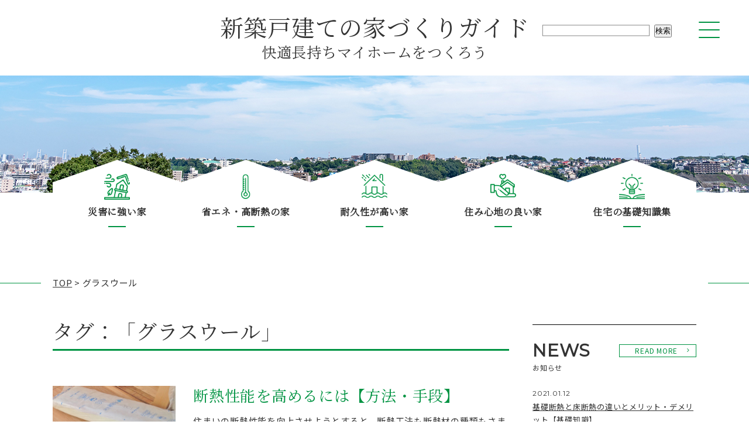

--- FILE ---
content_type: text/html; charset=UTF-8
request_url: https://house-building.joto.com/tag/%E3%82%B0%E3%83%A9%E3%82%B9%E3%82%A6%E3%83%BC%E3%83%AB/
body_size: 22150
content:
<!doctype html>
<html lang="ja" prefix="og: http://ogp.me/ns#">
<head prefix="og: http://ogp.me/ns# fb: http://ogp.me/ns/fb# article: http://ogp.me/ns/article#">
	
	<meta charset="UTF-8">

	<!-- Google Tag Manager -->
	<script>(function(w,d,s,l,i){w[l]=w[l]||[];w[l].push({'gtm.start':
	new Date().getTime(),event:'gtm.js'});var f=d.getElementsByTagName(s)[0],
	j=d.createElement(s),dl=l!='dataLayer'?'&l='+l:'';j.async=true;j.src=
	'https://www.googletagmanager.com/gtm.js?id='+i+dl;f.parentNode.insertBefore(j,f);
	})(window,document,'script','dataLayer','GTM-KQGWT8G');</script>
	<!-- End Google Tag Manager -->
	<!-- Google Tag Manager joto -->
<script>(function(w,d,s,l,i){w[l]=w[l]||[];w[l].push({'gtm.start':
new Date().getTime(),event:'gtm.js'});var f=d.getElementsByTagName(s)[0],
j=d.createElement(s),dl=l!='dataLayer'?'&l='+l:'';j.async=true;j.src=
'https://www.googletagmanager.com/gtm.js?id='+i+dl;f.parentNode.insertBefore(j,f);
})(window,document,'script','dataLayer','GTM-P77M5NL');</script>
<!-- End Google Tag Manager -->

	
	<!--[if lt IE 9]><meta http-equiv="X-UA-Compatible" content="IE=edge,chrome=1" /><![endif]-->
	<meta name="viewport" content="width=device-width,initial-scale=1.0" />
	<meta name="format-detection" content="telephone=no" />
	
	<link rel="shortcut icon" href="https://house-building.joto.com/wp/wp-content/themes/sumai_magazine/images/common/favicon.ico" />

	<!-- webフォント読み込み -->
	<link href="https://fonts.googleapis.com/css?family=Noto+Sans+JP" rel="stylesheet">
	<link href="https://fonts.googleapis.com/css?family=Noto+Sans|Noto+Serif+JP" rel="stylesheet">
	<link href="https://fonts.googleapis.com/css?family=Montserrat" rel="stylesheet">
	<link rel="stylesheet" href="https://maxcdn.bootstrapcdn.com/font-awesome/4.4.0/css/font-awesome.min.css">

	<!-- [[[ css ]]] -->
	<link rel="stylesheet" type="text/css" href="https://house-building.joto.com/wp/wp-content/themes/sumai_magazine/css/common.css" media="all" />
	<link rel="stylesheet" type="text/css" href="https://house-building.joto.com/wp/wp-content/themes/sumai_magazine/css/format.css" media="all">
	<link rel="stylesheet" type="text/css" href="https://house-building.joto.com/wp/wp-content/themes/sumai_magazine/css/innar.css" media="all">
	<link rel="stylesheet" type="text/css" href="https://house-building.joto.com/wp/wp-content/themes/sumai_magazine/css/contents.css" media="all">
	<link rel="stylesheet" type="text/css" href="https://house-building.joto.com/wp/wp-content/themes/sumai_magazine/css/index.css" media="all">
	<link rel="stylesheet" type="text/css" href="https://house-building.joto.com/wp/wp-content/themes/sumai_magazine/css/other.css" media="all">

	<!-- [[[ javascript ]]] -->
	<script type="text/javascript" src="https://house-building.joto.com/wp/wp-content/themes/sumai_magazine/js/jquery.js"></script>
	<script type="text/javascript" src="https://house-building.joto.com/wp/wp-content/themes/sumai_magazine/js/jquery.jscrollpane.min.js"></script>
	<script type="text/javascript" src="https://house-building.joto.com/wp/wp-content/themes/sumai_magazine/js/jquery.mousewheel.js"></script>

	<!--高さを合わせる -->
	<script type="text/javascript" src="https://house-building.joto.com/wp/wp-content/themes/sumai_magazine/js/jquery.matchHeight-min.js"></script>
	<script>
	$(function(){
	$('#contents .sec-course .course').matchHeight();
	});
	</script>

	<!--SPメニュー -->
	<script type="text/javascript" src="https://house-building.joto.com/wp/wp-content/themes/sumai_magazine/js/jquery.last-sidebar.js"></script>

	<!--js諸々 -->
	<script type="text/javascript" src="https://house-building.joto.com/wp/wp-content/themes/sumai_magazine/js/script.js"></script>

	<!--[if lt IE 9]>
	<script type="text/javascript" src="js/selectivizr.js"></script>
	<script type="text/javascript" src="js/html5shiv.js"></script>
	<![endif]-->
	<title>グラスウール アーカイブ | 新築戸建ての家づくりガイド</title>

<!-- This site is optimized with the Yoast SEO plugin v9.6 - https://yoast.com/wordpress/plugins/seo/ -->
<link rel="canonical" href="https://house-building.joto.com/tag/%e3%82%b0%e3%83%a9%e3%82%b9%e3%82%a6%e3%83%bc%e3%83%ab/" />
<meta property="og:locale" content="ja_JP" />
<meta property="og:type" content="object" />
<meta property="og:title" content="グラスウール アーカイブ | 新築戸建ての家づくりガイド" />
<meta property="og:url" content="https://house-building.joto.com/tag/%e3%82%b0%e3%83%a9%e3%82%b9%e3%82%a6%e3%83%bc%e3%83%ab/" />
<meta property="og:site_name" content="新築戸建ての家づくりガイド" />
<meta name="twitter:card" content="summary_large_image" />
<meta name="twitter:title" content="グラスウール アーカイブ | 新築戸建ての家づくりガイド" />
<script type='application/ld+json'>{"@context":"https://schema.org","@type":"BreadcrumbList","itemListElement":[{"@type":"ListItem","position":1,"item":{"@id":"https://house-building.joto.com/","name":"TOP"}},{"@type":"ListItem","position":2,"item":{"@id":"https://house-building.joto.com/tag/%e3%82%b0%e3%83%a9%e3%82%b9%e3%82%a6%e3%83%bc%e3%83%ab/","name":"\u30b0\u30e9\u30b9\u30a6\u30fc\u30eb"}}]}</script>
<!-- / Yoast SEO plugin. -->

<link rel='dns-prefetch' href='//s.w.org' />
<link rel="alternate" type="application/rss+xml" title="新築戸建ての家づくりガイド &raquo; フィード" href="https://house-building.joto.com/feed/" />
<link rel="alternate" type="application/rss+xml" title="新築戸建ての家づくりガイド &raquo; コメントフィード" href="https://house-building.joto.com/comments/feed/" />
<link rel="alternate" type="application/rss+xml" title="新築戸建ての家づくりガイド &raquo; グラスウール タグのフィード" href="https://house-building.joto.com/tag/%e3%82%b0%e3%83%a9%e3%82%b9%e3%82%a6%e3%83%bc%e3%83%ab/feed/" />
		<script type="text/javascript">
			window._wpemojiSettings = {"baseUrl":"https:\/\/s.w.org\/images\/core\/emoji\/11\/72x72\/","ext":".png","svgUrl":"https:\/\/s.w.org\/images\/core\/emoji\/11\/svg\/","svgExt":".svg","source":{"concatemoji":"https:\/\/house-building.joto.com\/wp\/wp-includes\/js\/wp-emoji-release.min.js?ver=5.0.22"}};
			!function(e,a,t){var n,r,o,i=a.createElement("canvas"),p=i.getContext&&i.getContext("2d");function s(e,t){var a=String.fromCharCode;p.clearRect(0,0,i.width,i.height),p.fillText(a.apply(this,e),0,0);e=i.toDataURL();return p.clearRect(0,0,i.width,i.height),p.fillText(a.apply(this,t),0,0),e===i.toDataURL()}function c(e){var t=a.createElement("script");t.src=e,t.defer=t.type="text/javascript",a.getElementsByTagName("head")[0].appendChild(t)}for(o=Array("flag","emoji"),t.supports={everything:!0,everythingExceptFlag:!0},r=0;r<o.length;r++)t.supports[o[r]]=function(e){if(!p||!p.fillText)return!1;switch(p.textBaseline="top",p.font="600 32px Arial",e){case"flag":return s([55356,56826,55356,56819],[55356,56826,8203,55356,56819])?!1:!s([55356,57332,56128,56423,56128,56418,56128,56421,56128,56430,56128,56423,56128,56447],[55356,57332,8203,56128,56423,8203,56128,56418,8203,56128,56421,8203,56128,56430,8203,56128,56423,8203,56128,56447]);case"emoji":return!s([55358,56760,9792,65039],[55358,56760,8203,9792,65039])}return!1}(o[r]),t.supports.everything=t.supports.everything&&t.supports[o[r]],"flag"!==o[r]&&(t.supports.everythingExceptFlag=t.supports.everythingExceptFlag&&t.supports[o[r]]);t.supports.everythingExceptFlag=t.supports.everythingExceptFlag&&!t.supports.flag,t.DOMReady=!1,t.readyCallback=function(){t.DOMReady=!0},t.supports.everything||(n=function(){t.readyCallback()},a.addEventListener?(a.addEventListener("DOMContentLoaded",n,!1),e.addEventListener("load",n,!1)):(e.attachEvent("onload",n),a.attachEvent("onreadystatechange",function(){"complete"===a.readyState&&t.readyCallback()})),(n=t.source||{}).concatemoji?c(n.concatemoji):n.wpemoji&&n.twemoji&&(c(n.twemoji),c(n.wpemoji)))}(window,document,window._wpemojiSettings);
		</script>
		<style type="text/css">
img.wp-smiley,
img.emoji {
	display: inline !important;
	border: none !important;
	box-shadow: none !important;
	height: 1em !important;
	width: 1em !important;
	margin: 0 .07em !important;
	vertical-align: -0.1em !important;
	background: none !important;
	padding: 0 !important;
}
</style>
<link rel='stylesheet' id='wp-block-library-css'  href='https://house-building.joto.com/wp/wp-includes/css/dist/block-library/style.min.css?ver=5.0.22' type='text/css' media='all' />
<link rel='stylesheet' id='responsive-lightbox-prettyphoto-css'  href='https://house-building.joto.com/wp/wp-content/plugins/responsive-lightbox/assets/prettyphoto/css/prettyPhoto.min.css?ver=2.1.0' type='text/css' media='all' />
<link rel='stylesheet' id='wp-pagenavi-css'  href='https://house-building.joto.com/wp/wp-content/plugins/wp-pagenavi/pagenavi-css.css?ver=2.70' type='text/css' media='all' />
<link rel='stylesheet' id='sumai_magazine-style-css'  href='https://house-building.joto.com/wp/wp-content/themes/sumai_magazine/style.css?ver=5.0.22' type='text/css' media='all' />
<script type='text/javascript' src='https://house-building.joto.com/wp/wp-includes/js/jquery/jquery.js?ver=1.12.4'></script>
<script type='text/javascript' src='https://house-building.joto.com/wp/wp-includes/js/jquery/jquery-migrate.min.js?ver=1.4.1'></script>
<script type='text/javascript' src='https://house-building.joto.com/wp/wp-content/plugins/responsive-lightbox/assets/prettyphoto/js/jquery.prettyPhoto.min.js?ver=2.1.0'></script>
<script type='text/javascript' src='https://house-building.joto.com/wp/wp-content/plugins/responsive-lightbox/assets/infinitescroll/infinite-scroll.pkgd.min.js?ver=5.0.22'></script>
<script type='text/javascript'>
/* <![CDATA[ */
var rlArgs = {"script":"prettyphoto","selector":"lightbox","customEvents":"","activeGalleries":"1","animationSpeed":"normal","slideshow":"0","slideshowDelay":"5000","slideshowAutoplay":"0","opacity":"0.75","showTitle":"1","allowResize":"1","allowExpand":"1","width":"1080","height":"720","separator":"\/","theme":"pp_default","horizontalPadding":"20","hideFlash":"0","wmode":"opaque","videoAutoplay":"0","modal":"0","deeplinking":"0","overlayGallery":"1","keyboardShortcuts":"1","social":"0","woocommerce_gallery":"0","ajaxurl":"https:\/\/house-building.joto.com\/wp\/wp-admin\/admin-ajax.php","nonce":"123098abe3"};
/* ]]> */
</script>
<script type='text/javascript' src='https://house-building.joto.com/wp/wp-content/plugins/responsive-lightbox/js/front.js?ver=2.1.0'></script>
<link rel='https://api.w.org/' href='https://house-building.joto.com/wp-json/' />
<link rel="EditURI" type="application/rsd+xml" title="RSD" href="https://house-building.joto.com/wp/xmlrpc.php?rsd" />
<link rel="wlwmanifest" type="application/wlwmanifest+xml" href="https://house-building.joto.com/wp/wp-includes/wlwmanifest.xml" /> 
<meta name="generator" content="WordPress 5.0.22" />
<script type="text/javascript">
	window._se_plugin_version = '8.1.9';
</script>
<link rel="icon" href="https://house-building.joto.com/wp/wp-content/uploads/2019/03/cropped-icon-32x32.png" sizes="32x32" />
<link rel="icon" href="https://house-building.joto.com/wp/wp-content/uploads/2019/03/cropped-icon-192x192.png" sizes="192x192" />
<link rel="apple-touch-icon-precomposed" href="https://house-building.joto.com/wp/wp-content/uploads/2019/03/cropped-icon-180x180.png" />
<meta name="msapplication-TileImage" content="https://house-building.joto.com/wp/wp-content/uploads/2019/03/cropped-icon-270x270.png" />
					
</head>

<body class="archive tag tag-127 top">

<!-- Google Tag Manager (noscript) -->
<noscript><iframe src="https://www.googletagmanager.com/ns.html?id=GTM-KQGWT8G"
height="0" width="0" style="display:none;visibility:hidden"></iframe></noscript>
<!-- End Google Tag Manager (noscript) -->
<!-- Google Tag Manager joto (noscript) -->
<noscript><iframe src="https://www.googletagmanager.com/ns.html?id=GTM-P77M5NL"
height="0" width="0" style="display:none;visibility:hidden"></iframe></noscript>
<!-- End Google Tag Manager (noscript) -->

	
<!-- ■■■■コンテンツ■■■■ -->
<div id="main">
	<header class="header">
		<div class="hd_sup clearfix">
			<h1><a href="https://house-building.joto.com/">新築戸建ての家づくりガイド<br><p>快適長持ちマイホームをつくろう</p></a></h1>

			<div class="search">
				<form role="search" method="get" id="searchform" class="searchform" action="https://house-building.joto.com/">
				<div>
<!-- 					<label class="screen-reader-text" for="s">検索:</label> -->
					<input type="text" value="" name="s" id="s">
					<input type="submit" id="searchsubmit" value="検索">
				</div>
				</form>
			</div>			
			
			<div class="triggerBtn"><a href="#" class="menuTrigger"> <span></span> <span></span> <span></span></a></div>
		</div>
	</header>
	<!--スマホナビ -->
	<div id="slideMenu">
		<div class="triggerBtn"><a href="#" class="menuTrigger"> <span></span> <span></span> <span></span></a></div>
		<nav class="globalNavi">
		<!-- SP nav -->
		<ul id="menu-nav_sp" class="nav1"><li id="menu-item-184" class="menu-item menu-item-type-taxonomy menu-item-object-category menu-item-184"><a href="https://house-building.joto.com/disaster/">災害に強い家</a></li>
<li id="menu-item-185" class="menu-item menu-item-type-taxonomy menu-item-object-category menu-item-185"><a href="https://house-building.joto.com/energy-saving/">省エネ・高断熱の家</a></li>
<li id="menu-item-186" class="menu-item menu-item-type-taxonomy menu-item-object-category menu-item-186"><a href="https://house-building.joto.com/durability/">耐久性が高い家</a></li>
<li id="menu-item-224" class="menu-item menu-item-type-taxonomy menu-item-object-category menu-item-224"><a href="https://house-building.joto.com/comfortable/">住み心地の良い家</a></li>
<li id="menu-item-183" class="menu-item menu-item-type-taxonomy menu-item-object-category menu-item-183"><a href="https://house-building.joto.com/kiso/">住宅の基礎知識集</a></li>
</ul><ul id="menu-nav_sp_sub" class="nav2"><li id="menu-item-424" class="menu-item menu-item-type-post_type menu-item-object-page menu-item-424"><a href="https://house-building.joto.com/concept/">このサイトについて</a></li>
<li id="menu-item-425" class="menu-item menu-item-type-post_type menu-item-object-page menu-item-425"><a href="https://house-building.joto.com/sitemap/">サイトマップ</a></li>
</ul>		</nav>
	</div>
	<!--スマホナビ -->

	<div id="contents">
		<div id="mv2">
			<div class="bg">
			<!-- それ以外ページ -->
				<img src="https://house-building.joto.com/wp/wp-content/themes/sumai_magazine/images/common/main_concept.jpg" alt="" class="pc"><img src="https://house-building.joto.com/wp/wp-content/themes/sumai_magazine/images/common/main_concept_sp.jpg" alt="" class="sp">
						</div>			
		</div>
		<!-- PC nav -->
		<div id="gnav" class="menu-nav_pc-container"><ul id="menu-nav_pc" class="clearfix"><li id="menu-item-179" class="menu-item menu-item-type-taxonomy menu-item-object-category menu-item-179"><a href="https://house-building.joto.com/disaster/">災害に強い家</a></li>
<li id="menu-item-180" class="menu-item menu-item-type-taxonomy menu-item-object-category menu-item-180"><a href="https://house-building.joto.com/energy-saving/">省エネ・高断熱の家</a></li>
<li id="menu-item-181" class="menu-item menu-item-type-taxonomy menu-item-object-category menu-item-181"><a href="https://house-building.joto.com/durability/">耐久性が高い家</a></li>
<li id="menu-item-182" class="menu-item menu-item-type-taxonomy menu-item-object-category menu-item-182"><a href="https://house-building.joto.com/comfortable/">住み心地の良い家</a></li>
<li id="menu-item-178" class="menu-item menu-item-type-taxonomy menu-item-object-category menu-item-178"><a href="https://house-building.joto.com/kiso/">住宅の基礎知識集</a></li>
</ul></div>
<!-- 		<div class="breadcrumbs pankuzu" typeof="BreadcrumbList" vocab="http://schema.org/"> -->
		<div class="breadcrumbs pankuzu" typeof="BreadcrumbList">
			<div class="inn">
			<p id="breadcrumbs"><span><span><a href="https://house-building.joto.com/" >TOP</a> &gt; <span class="breadcrumb_last">グラスウール</span></span></span></p>			</div>
		</div><!-- /pankuzu -->	<div id="innWrap">
		<div id="conts">
		<h2 class="in-title">タグ：「グラスウール」</h2>	
			<div id="tagArea">
								<div class="tagbox">
					<p class="img"><a href="https://house-building.joto.com/energy-saving/dannetsu/%e6%96%ad%e7%86%b1%e6%80%a7%e8%83%bd%e3%82%92%e9%ab%98%e3%82%81%e3%82%8b%e3%81%9f%e3%82%81%e3%81%ab%e3%81%af/"><img width="340" height="240" src="https://house-building.joto.com/wp/wp-content/uploads/2019/03/thumbnail_method.jpg" class="attachment-340x9999 size-340x9999 wp-post-image" alt="" /></a></p>
					<dl>
					<dt><a href="https://house-building.joto.com/energy-saving/dannetsu/%e6%96%ad%e7%86%b1%e6%80%a7%e8%83%bd%e3%82%92%e9%ab%98%e3%82%81%e3%82%8b%e3%81%9f%e3%82%81%e3%81%ab%e3%81%af/">断熱性能を高めるには【方法・手段】</a></dt>
						<dd><a href="https://house-building.joto.com/energy-saving/dannetsu/%e6%96%ad%e7%86%b1%e6%80%a7%e8%83%bd%e3%82%92%e9%ab%98%e3%82%81%e3%82%8b%e3%81%9f%e3%82%81%e3%81%ab%e3%81%af/">住まいの断熱性能を向上させようとすると、断熱工法も断熱材の種類もさまざまです。ここでは、それぞれの断熱工法や断熱材にどのような特徴があるのか、メリットやデメリットは何なのかを学んでいきましょう。</a></dd>
					</dl>
				</div>

											</div><!-- //tagArea -->
		</div>
		<div id="sidenav">
	<div class="sn-news">
		<div class="ttl">
			<div class="ttl2">
			<p class="en">NEWS</p>
			<p class="jn">お知らせ</p>
			</div>
			<div class="btn"><a href="https://house-building.joto.com/news/">READ MORE</a></div>
		</div>
		<div class="news-box">
		
			<div class="news">
				<div class="day">2021.01.12</div>
				<div class="text"><a href="https://house-building.joto.com/energy-saving/dannetsu/%e5%ba%8a%e6%96%ad%e7%86%b1%e3%81%a8%e5%9f%ba%e7%a4%8e%e6%96%ad%e7%86%b1/">基礎断熱と床断熱の違いとメリット・デメリット【基礎知識】</a></div>
			</div>

			
			<div class="news">
				<div class="day">2020.12.07</div>
				<div class="text"><a href="https://house-building.joto.com/energy-saving/syouene/%e7%9c%81%e3%82%a8%e3%83%8d%e6%80%a7%e8%83%bd-%e8%aa%ac%e6%98%8e%e7%be%a9%e5%8b%99%e5%8c%96/">2021年4月から「省エネ性能の説明義務制度」が始まります</a></div>
			</div>

			
			<div class="news">
				<div class="day">2020.10.26</div>
				<div class="text"><a href="https://house-building.joto.com/durability/kanki/%e5%ae%b6%e3%81%ae%e5%81%a5%e5%ba%b7%e3%81%ab%e5%bf%85%e8%a6%81%e3%81%aa%e9%80%9a%e6%b0%97%e3%81%a8%e6%8f%9b%e6%b0%97/">換気と通気について学ぼう！~長持ち住まいを実現する~【基礎知識】</a></div>
			</div>

			
			<div class="news">
				<div class="day">2020.11.18</div>
				<div class="text"><a href="https://house-building.joto.com/durability/kanki/%e6%8f%9b%e6%b0%97%e3%82%84%e9%80%9a%e6%b0%97%e3%81%ab%e9%96%a2%e3%81%99%e3%82%8b%e6%b3%95%e5%be%8b%e3%83%bb%e5%9f%ba%e6%ba%96%e3%83%bb%e6%b1%ba%e3%81%be%e3%82%8a/">換気や通気に関する法律・基準・決まり【法律・決まり】</a></div>
			</div>

			
			<div class="news">
				<div class="day">2020.09.10</div>
				<div class="text"><a href="https://house-building.joto.com/disaster/kazesuigai/%e9%81%bf%e9%9b%a3%e5%8b%a7%e5%91%8a%e3%83%bb%e9%81%bf%e9%9b%a3%e6%8c%87%e7%a4%ba%e3%81%8c1%e6%9c%ac%e5%8c%96/">避難勧告 避難指示が1本化へ、災害対策基本法の見直しで【ニュース】</a></div>
			</div>

					</div>
	</div><!-- /news -->
	
		
	<div class="sn_bnr">
	  <ul>
		<li id="media_image-3" class="widget widget_media_image"><a href="/shiroari/shiroari_b/"><img width="280" height="463" src="https://house-building.joto.com/wp/wp-content/uploads/2019/06/shiroari_side-bannerB.png" class="image wp-image-1067  attachment-full size-full" alt="" style="max-width: 100%; height: auto;" srcset="https://house-building.joto.com/wp/wp-content/uploads/2019/06/shiroari_side-bannerB.png 280w, https://house-building.joto.com/wp/wp-content/uploads/2019/06/shiroari_side-bannerB-181x300.png 181w" sizes="(max-width: 280px) 100vw, 280px" /></a></li>
		</ul>
	</div>
</div>	</div><!-- /#innWrap -->
</div><!-- /#contents -->


<footer>
			<ul class="sec-bnr">
		<li id="media_image-5" class="widget widget_media_image"><a href="https://www.joto.com/product/exterior/step/" target="_blank"><img width="300" height="110" src="https://house-building.joto.com/wp/wp-content/uploads/2019/02/sn_bnr01-300x110.jpg" class="image wp-image-158  attachment-medium size-medium" alt="" style="max-width: 100%; height: auto;" /></a></li>
		</ul>
		
	<div class="inn clearfix">
		<div class="logo"><img src="https://house-building.joto.com/wp/wp-content/themes/sumai_magazine/images/common/ft_logo.jpg" alt="Joto"></div>
		<div class="nav">
			<ul class="clearfix"><li><a href="https://house-building.joto.com/concept/">このサイトについて</a></li><li><a href="https://www.joto.com/" target="_blank">運営会社</a></li><li><a href="https://house-building.joto.com/sitemap">サイトマップ</a></li></ul>
		</div>
		<form role="search" method="get" id="searchform" class="searchform" action="https://house-building.joto.com/">
			<div>
<!-- 				<label class="screen-reader-text" for="s">検索:</label> -->
				<input type="text" value="" name="s" id="s">
				<input type="submit" id="searchsubmit" value="検索">
			</div>
		</form>
	</div>
	<div id="page-top-sp"><a href="#top">PAGE TOP</a></div>
	<div id="copyright">Copyright &copy; Joto Techno Co., LTD. </div>
</footer>
<script type='text/javascript' src='https://house-building.joto.com/wp/wp-includes/js/wp-embed.min.js?ver=5.0.22'></script>
<p id="page-top"><a href="#top"><img src="https://house-building.joto.com/wp/wp-content/themes/sumai_magazine/images/common/pagetop.png" alt="PAGE TOP"></a></p>
</div>

</body>
</html>

--- FILE ---
content_type: text/css
request_url: https://house-building.joto.com/wp/wp-content/themes/sumai_magazine/css/common.css
body_size: 4982
content:
@charset "utf-8";

/* -----------------------------------------------------------------------
## Reset #################################################################
----------------------------------------------------------------------- */
html,body,div,dl,dt,dd,ul,ol,li,h1,h2,h3,h4,h5,h6,img,
pre,form,fieldset,input,textarea,p,blockquote,th,td {
  margin: 0px;
  padding: 0px;
}
html {overflow:auto; height:100%;}
body{
	color: #333;
	-webkit-text-size-adjust: 100%;
	letter-spacing: 0.05em;
	overflow: hidden;
	font: 500 15px/1.5em 'Noto Sans JP', sans-serif;
}
fieldset,img {
  border: 0;
  vertical-align: bottom;
}
address,caption,cite,code,dfn,em,var {
  font-style: normal;
  font-weight: normal;
}
ul {
  list-style: none;
}
ol li {
	list-style-position: outside;
	list-style: decimal;
	margin-left: 25px;
	margin-bottom:5px;
}

caption,th {
	text-align: left;
	font-weight: normal;
}
h1,h2,h3,h4,h5,h6 {
  font-size: 100%;
  font-weight: normal;
}

a{
	color: #333333;
	text-decoration: none;
}

img {
	max-width:100%;
	height:auto;
	padding: 0;
	margin: 0;
}
*:focus {
	outline: none;
}
input[type=text] {
 border: 1px solid gray;
}
input[type=text],select {
 font-size: 16px;
 -webkit-transform: scale(0.75);
 transform: scale(0.75);
}
.clearfix:after {
    content:"";
    display:block;
    clear:both;
}

.ma_b5 {margin-bottom: 5px;}
.ma_b10 {margin-bottom: 10px;}
.ma_b15 {margin-bottom: 15px;}
.ma_b20 {margin-bottom: 20px;}
.ma_b21 {margin-bottom: 21px;}
.ma_b25 {margin-bottom: 25px;}
.ma_b30 {margin-bottom: 30px;}
table, tr, th, td {
    border-collapse: collapse;
	text-align:left;
	font-weight:normal;
	vertical-align:top;
}

.font_noto1 {
	font-family: 'Noto Serif JP', serif;
}
.font_noto2 {
	font-family: 'Noto Sans', sans-serif;
}
.font_mont {
	font-family: 'Montserrat', sans-serif;
}

.sp {display:none;}


a{
	position:relative;
}

a img{
	transition:all 0.2s ease-in-out;
}

a:hover img{
	opacity:0.6;
}

/*---- FOR SP ----*/
@media only screen and (max-width: 768px){
body{
	-webkit-text-size-adjust: 100%;
	letter-spacing: 0.05em;
	line-height: 160% !important;
	font-size: 15px;
}
.pc {display:none !important;}
.sp {display:block!important;}
.img100 {width:100%; height:auto;}
.img90 {width:90%; height:auto;}
.img80 {width:80%; height:auto;}
.img70 {width:70%; height:auto;}
}

.re { position:relative;}


/****************************************

HEADER

*****************************************/
header{
}
.header2{
	display:none;
}
.header .hd_sup {
	max-width: 1400px;
	margin: 0px auto;
	padding: 0px 5px;
	position: relative;
}
.header .hd_sup h1 {
	text-align: center;
	padding: 20px 0px 25px;
	font: 40px/1.3 'Noto Serif JP', serif;
}
.header .hd_sup h1 p {
	font-size: 25px;
}

.header .sp_logo {
	display: none;
}

.header .hd_sup .search {
	position: absolute;
	top: 40px;
	right: 8%;
	width: 20%;
}
.header .hd_sup input[type=text],select {
 -webkit-transform: scale(0.95);
 transform: scale(0.95);
}
@media only screen and (max-width: 1260px){
.header .hd_sup .search {top: auto;bottom: 25px;right: 4%;width: auto;}
.header .hd_sup input[type=text],select {
}
}
@media only screen and (max-width: 1000px){
.header .hd_sup h1 {
	padding: 20px 0px 40px;
}
.header .hd_sup .search {
	position: absolute;
	top: auto;
	bottom: 10px;
	right: 0;
	left: 0;
	width: 100%;
	text-align: center;
}
.header .hd_sup input[type=text],select {
 -webkit-transform: scale(0.95);
 transform: scale(0.95);
 margin: 0px;
}
}

/*---- FOR SP ----*/
@media only screen and (max-width: 768px){
.header  {
	position: fixed;
	background: #FFF;
	width: 100%;
	z-index: 9990;
}
.header .hd_sup {
	padding: 0px 3% 35px;
	text-align: center;
}
.header .hd_sup h1 {
	margin: 0px;
	width: auto;
	font-size: 18px;
	text-align: left;
	padding: 10px 0 10px;
}
.header .hd_sup h1 p {
	font-size: 11px;
}
.header .hd_sup h1 img {
	vertical-align: middle;
}
.header .sp_logo {
	display: block;
	margin: 0 5% 10px;
}
.header .hd_sup .search {
	position: absolute;
	top: auto;
	bottom: 10px;
	right: 0;
	left: 0;
	width: 100%;
}

}




/****************************************

footer

*****************************************/

footer {
}
footer .sec-bnr {
	text-align: center;
	padding: 35px 0px;
	border-top: 1px solid #222;
	border-bottom: 1px solid #222;
}
footer .sec-bnr li {
	width: 31%;
	display: inline-block;
	vertical-align:middle;
}
footer .sec-bnr li:nth-child(2) {
	margin: 0 30px;
}
footer .inn {
	max-width: 1080px;
	margin: 0 auto;
	padding: 20px 0;
}



@media only screen and (max-width: 970px){
	
footer .sec-bnr {
	padding: 20px 0px;
}
footer .sec-bnr li {
	width: 60%;
	margin: 0 auto 10px;
	display: block;
}
footer .sec-bnr li:nth-child(2) {
	margin: 0 auto 10px;
}
footer .inn {
	max-width: 1080px;
	margin: 0 auto;
	padding: 20px 0;
}
}




/****************************************

wrapper

*****************************************/
.wrapper {
	background: #fffcd6;
	padding: 45px 0px 60px;
}


@media only screen and (max-width: 768px){
.wrapper {
	padding-top: 20px;
}
}








/* ----------------------------------------
 *  ページトップ
 * ---------------------------------------- */
#page-top {
	position: fixed;
	bottom: 35px;
	right: 50px;
}
#page-top a {
	width: 46px;
	text-align: center;
	display: block;
}
#page-top a:hover {
	opacity:0.7;
}

#page-top-sp {
	display: none !important;
}

@media only screen and (max-width: 768px){
#page-top {
	display: none !important;
	bottom: 0;
	right: 0px;
	position: static;
}
#page-top img {
	width:auto;
	height:15px;
}
#page-top a {
	width: 45px;
	padding: 10px 0 15px;
}
#page-top-sp {
	display: block !important;
	text-align: center;
}
#page-top-sp a {
	background: #00943b;
	color: #fff;
	display: block;
	font-size: 12px;
	padding: 5px 0 8px;
}
#page-top-sp:before{
	background:#fff;
	margin: 0 auto -2px;
	content: " ";
	display: block;
	width: 33px;
	height: 15px;
	background: url(../images/common/pagetop_sp.png) no-repeat;
	background-size: contain;
	vertical-align: middle;
	text-align: center;
}

}



/* Toggle Button */
.header #nav-toggle {
	display: block;
	position: absolute;
	right: 60px;
	top: 5px;
	width: 60px;
	height: 55px;
	cursor: pointer;
	z-index: 101;
	padding:  0;
}


#nav-toggle div {
	position: relative;
}
#nav-toggle span {
	display: block;
	position: absolute;
	height: 2px;
	width: 100%;
	left: 0;
	-webkit-transition: .35s ease-in-out;
	transition: .35s ease-in-out;
	background-color: #CB2837;
}
#nav-toggle span:nth-child(1) {
	top: 9px;
}
#nav-toggle span:nth-child(2) {
	top: 17px;
}
#nav-toggle span:nth-child(3) {
	top: 25px;
}


#sp_navi {display:none;}


@media only screen and (max-width: 768px){
.pc {display:none !important;}
.sp {display:block!important;}
}


#nav-toggle {
	display: block;
}

	/* #nav-toggle 切り替えアニメーション */
	.open #nav-toggle span:nth-child(1) {
		top: 17px;
		-webkit-transform: rotate(315deg);
		transform: rotate(315deg);
	}
	.open #nav-toggle span:nth-child(2) {
		width: 0;
		left: 50%;
	}
	.open #nav-toggle span:nth-child(3) {
		top: 17px;
		-webkit-transform: rotate(-315deg);
		transform: rotate(-315deg);
	}



/* ----------------------------------------
 *  Core Style:
 * ---------------------------------------- */
#slideMenu {
	display: block;
}
.lastSidebar {
	width: 60%;
	height: 100%;
	position: fixed;
	right: 0;
	top: 0;
	z-index: 9998;
	overflow: scroll;
	background: #F6F7F8;
	border-top: solid 5px #009342;
}
#lastOverlay {
	width: 100%;
	height: 100%;
	display: none;
	position: fixed;
	top: 0;
	left: 0;
	z-index: 9997;
	background: rgba(0, 0, 0, 0.5);
}
body.noscroll {
	width: 100%;
	position: fixed;
	left: 0;
	right: 0;
	overflow: hidden;
}


/*++++++++++++++++++++++++++++++++++++
+
+　スマホナビゲーション
+
+++++++++++++++++++++++++++++++++++++*/
#slideMenu h2 {
	margin: 0;
	padding: 24px 16px;
}
.globalNavi {
	font-family: 'Noto Serif JP', serif;
	margin: 0;
}
#slideMenu .title {
	line-height: 60px;
	color: #cb2938;
	background: #f5f5f5;
	padding: 0px 0px 0px 15px;
	font-size: 14px;
	font-weight: bold;
}
.globalNavi .nav1 {
	margin: 70px 5% 50px;
}
.globalNavi .nav1 li {
	font-size: 18px;
	box-sizing: border-box;
	border-bottom: solid 1px #009342;
}
.globalNavi .nav1 li a {
	padding: 15px 1.5%;
	display: block;
}
.globalNavi .nav1 li:nth-child(1) a:before{
	margin: 0 15px 0 0;
	content: " ";
	display: inline-block;
	width: 40px;
	height: 40px;
	background: url(../images/index/img01_logo_sp.png) no-repeat;
	background-size: contain;
	vertical-align: middle;
}
.globalNavi .nav1 li:nth-child(2) a:before{
	margin: 0 15px 0 0;
	content: " ";
	display: inline-block;
	width: 40px;
	height: 40px;
	background: url(../images/index/img02_logo_sp.png) no-repeat;
	background-size: contain;
	vertical-align: middle;
}
.globalNavi .nav1 li:nth-child(3) a:before{
	margin: 0 15px 0 0;
	content: " ";
	display: inline-block;
	width: 44px;
	height: 40px;
	background: url(../images/index/img03_logo_sp.png) no-repeat;
	background-size: contain;
	vertical-align: middle;
}
.globalNavi .nav1 li:nth-child(4) a:before{
	margin: 0 15px 0 0;
	content: " ";
	display: inline-block;
	width: 40px;
	height: 35px;
	background: url(../images/index/img04_logo_sp.png) no-repeat;
	background-size: contain;
	vertical-align: middle;
}
.globalNavi .nav1 li:nth-child(5) a:before{
	margin: 0 15px 0 0;
	content: " ";
	display: inline-block;
	width: 41px;
	height: 40px;
	background: url(../images/index/img05_logo_sp.png) no-repeat;
	background-size: contain;
	vertical-align: middle;
}
.globalNavi .nav2 {
 background: #eeeeee;
 text-align: left;
 padding: 20px 5%;
 }
.globalNavi .nav2:after {
	content: "."; 
	display: block; 
	height: 0; 
	clear: both; 
	visibility:hidden;
}
.globalNavi .nav2 li {
	font-size: 14px;
	width: 46%;
	border-bottom: dotted 1px #009342;
	float: left;
	padding: 0 0 0 10px;
}
.globalNavi .nav2 li:last-child {
	float: right;
}

.globalNavi .nav2 li a {
	line-height: 35px;
}
.globalNavi .nav2 li a:after{
	background : none;
	content: "\f105";
	font-family: FontAwesome;
	margin: 0 7px 0 5px;
	font-size: 16px;
	color: #009342;
	float: right;
}

#slideMenu .menuTrigger {
	display:none;
}

@media only screen and (max-width: 768px){
#slideMenu .menuTrigger {
	display: block;
}
.globalNavi .nav1 li:nth-child(1) a:before{
	width: 30px;
	height: 30px;

}
.globalNavi .nav1 li:nth-child(2) a:before{
	width: 30px;
	height: 30px;

}
.globalNavi .nav1 li:nth-child(3) a:before{
	width: 30px;
	height: 28px;
}
.globalNavi .nav1 li:nth-child(4) a:before{
	width: 30px;
	height: 26px;
}
.globalNavi .nav1 li:nth-child(5) a:before{

	width: 30px;
	height: 31px;

}

}

.globalNavi .nav1 li a:hover {
	background: rgba(0,147,66,0.1);
	text-decoration: none;
}
.globalNavi .nav2 {
	font-size: 18px;
}
.globalNavi .nav2 ul {
	margin: 0px auto;
	max-width: 1080px;
}
.globalNavi .nav2 ul li {
	line-height: 0;
	text-align: right;
}

.globalNavi .nav2 ul li a {
	display: block;
	color: #929a9f;
	-webkit-transition: all 0.3s ease;
	transition: all  0.3s ease;
}



.triggerBtn {
	width: 36px;
	height: 28px;
	display: block;
	position: absolute;
	top: 37px;
	right: 50px;
	z-index: 9999;
	background: none;
}



.menuTrigger,
.menuTrigger span {
	display: inline-block;
	box-sizing: border-box;
	-webkit-transition: all .4s;
	        transition: all .4s;
}
.menuTrigger {
	position: absolute;
	top: 0;
	left: 0;
	width: 36px;
	height: 28px;/* 円の色 */
	text-align: center;
	display: block;
}
.menuTrigger p {
	position: absolute;
	top: 0;
	left: 0;
	font-size: 13px;
	font-weight: bold;
	color: #929a9f;
	letter-spacing: 0.3em;
}
.menuTrigger.active {
}

.menuTrigger span {
	width: 36px;
	height: 2px;
	position: absolute;
	border-radius: 4px;
	background-color: #009342;
	right: 0;
}

.menuTrigger span:nth-of-type(1) {
	top: 0;
}
.menuTrigger span:nth-of-type(2) {
	top: 13px;
}
.menuTrigger span:nth-of-type(3) {
	top: 26px;
}
.menuTrigger.active span:nth-of-type(1) , .menuTrigger.active span:nth-of-type(2) , .menuTrigger.active span:nth-of-type(3) {
	/* 円の色 */
}
.menuTrigger.active p {
	display: none;
}


.menuTrigger.active span:nth-of-type(1) {top: 1px;}
.menuTrigger.active span:nth-of-type(2) {
	opacity: 0;
}
.menuTrigger.active span:nth-of-type(3) {top: 15px;}
.menuTrigger.active span:nth-of-type(1) {
	-webkit-transform: translateY(2px) rotate(-45deg);
	transform: translateY(5px) rotate(-45deg);
}
.menuTrigger.active span:nth-of-type(2) {
	opacity: 0;
}
.menuTrigger.active span:nth-of-type(3) {
	-webkit-transform: translateY(-8px) rotate(45deg);
	transform: translateY(-8px) rotate(45deg);
}

#lastOverlay {
	background: rgba(0, 0, 0, 0.5);
}

@media only screen and (max-width: 990px){
.searchform {margin: 15px 5% 0;}
}


@media only screen and (max-width: 768px){
.lastSidebar {
	width: 80%;
	height: 100%;
	position: fixed;
	right: 0;
	top: 0;
	z-index: 9998;
	overflow: scroll;
	background: #F6F7F8;
	border-top: solid 5px #009342;
}

#slideMenu h2 {
	margin: 0;
	padding: 24px 16px;
}
.globalNavi {
	margin: 0;
}
#slideMenu .title {
	line-height: 60px;
	color: #cb2938;
	background: #f5f5f5;
	padding: 0px 0px 0px 15px;
	font-size: 14px;
	font-weight: bold;
}
.globalNavi .nav1 {text-align: left;margin: 0 auto 40px;width: 90%;padding-top: 30px;}
.globalNavi .nav1 li {
	font-size: 15px;
	width: 100%;
}
.globalNavi .nav1 li a {
	height: 40px;
	line-height: 40px;
}
.globalNavi .nav1 li a:hover {}
.globalNavi .nav2 {
 background: #eeeeee;
 text-align: left;
 padding: 10px 5% 15px;
 }

.globalNavi .nav2 li {
	font-size: 13px;
	width: 100%;
	float: none;
	padding: 0 0 0 5px;
}
.globalNavi .nav2 li:last-child {
	float: none;
}
.globalNavi .nav2 li a {
	line-height: 30px;
}
.globalNavi .nav2 li a:after{
	background : none;
	content: "\f105";
	font-family: FontAwesome;
	margin: 0 7px 0 5px;
	font-size: 14px;
	color: #009342;
}


.triggerBtn {
	right: 10px;
	width: 22px;
	top: 22px;
}
.menuTrigger,
.menuTrigger span {
	display: inline-block;
	box-sizing: border-box;
	-webkit-transition: all .4s;
	        transition: all .4s;
}
.menuTrigger {
	position: absolute;
	top: 0;
	left: 0;
	width: 24px;
	height: 15px;/* 円の色 */
	text-align: center;
}
.menuTrigger p {
	position: absolute;
	top: 0;
	left: 0;
	font-size: 13px;
	font-weight: bold;
	color: #929a9f;
	letter-spacing: 0.3em;
}
.menuTrigger.active {
}

.menuTrigger span {
	width: 24px;
	height: 1px;
	position: absolute;
	border-radius: 4px;
	background-color: #009342;
	right: 0;
}

.menuTrigger span:nth-of-type(1) {
	top: 0;
}
.menuTrigger span:nth-of-type(2) {
	top: 6px;
}
.menuTrigger span:nth-of-type(3) {
	top: 13px;
}
.menuTrigger.active span:nth-of-type(1) , .menuTrigger.active span:nth-of-type(2) , .menuTrigger.active span:nth-of-type(3) {
	background-color: #009342;/* 円の色 */
}
.menuTrigger.active p {
	display: none;
}


.menuTrigger.active span:nth-of-type(1) {
}
.menuTrigger.active span:nth-of-type(2) {
	opacity: 0;
}
.menuTrigger.active span:nth-of-type(3) {
}
.menuTrigger.active span:nth-of-type(1) {
	-webkit-transform: translateY(2px) rotate(-45deg);
	transform: translateY(5px) rotate(-45deg);
}
.menuTrigger.active span:nth-of-type(2) {
	opacity: 0;
}
.menuTrigger.active span:nth-of-type(3) {
	-webkit-transform: translateY(-8px) rotate(45deg);
	transform: translateY(-8px) rotate(45deg);
}

#lastOverlay {
	background: rgba(0, 0, 0, 0.5);
}

}



/*++++++++++++++++++++++++++++++++++++
+
+　マージン関係
+
+++++++++++++++++++++++++++++++++++++*/
.ma_b5 {margin-bottom: 5px;}
.ma_b10 {margin-bottom: 10px !important;}
.ma_b15 {margin-bottom: 15px;}
.ma_b20 {margin-bottom: 20px;}
.ma_b21 {margin-bottom: 21px;}
.ma_b25 {margin-bottom: 25px;}
.ma_b30 {margin-bottom: 30px !important;}
.ma_b35 {margin-bottom: 35px;}
.ma_b40 {margin-bottom: 40px;}
.ma_b45 {margin-bottom: 45px;}
.ma_b50 {margin-bottom: 50px;}
.ma_b60 {margin-bottom: 60px;}
.ma_b80 {margin-bottom: 80px;}
.ma_b90 {margin-bottom: 90px;}
.ma_b100 {margin-bottom: 100px;}
.ma_b150 {margin-bottom: 150px;}

.ma_l2 {margin-left: 2px;}
.ma_l5 {margin-left: 5px;}
.ma_l10 {margin-left: 10px;}
.ma_l15 {margin-left: 15px;}
.ma_l20 {margin-left: 20px;}
.ma_l25 {margin-left: 25px;}
.ma_l40 {margin-left: 40px;}
.ma_l60 {margin-left: 60px;}
.ma_l110 {margin-left: 110px;}

.ma_r2 {margin-right: 2px;}
.ma_r3 {margin-right: 3px;}
.ma_r5 {margin-right: 5px;}
.ma_r10 {margin-right: 10px;}
.ma_r12 {margin-right: 12px;}
.ma_r15 {margin-right: 15px;}
.ma_r16 {margin-right: 16px;}
.ma_r20 {margin-right: 20px;}
.ma_r25 {margin-right: 25px;}
.ma_r30 {margin-right: 30px;}
.ma_r40 {margin-right: 40px;}
.mr0 {margin-right:0 !important;}
.pd_t5 {padding-top: 5px;}
.pd_t10 {padding-top: 10px;}
.pd_t15 {padding-top: 15px;}
.pd_t20 {padding-top: 20px;}
.pd_t30 {padding-top: 30px;}
.pd_t40 {padding-top: 40px;}
.pd_t50 {padding-top: 50px;}
.pd_b5 {padding-bottom: 5px;}
.pd_b10 {padding-bottom: 10px;}
.pd_b15 {padding-bottom: 15px;}
.pd_b20 {padding-bottom: 20px;}
.pd_r5 {padding-right: 5px;}
.pd_r10 {padding-right: 10px;}
.pd_r15 {padding-right: 15px;}
.pd_r20 {padding-right: 20px;}
.pd_l30 {padding-left: 30px;}
.pd_l25 {padding-left: 25px;}
.pd_l20 {padding-left: 20px;}
.pd_l15 {padding-left: 15px;}
.pd_l11 {padding-left: 11px;}
.pd0 { padding: 0 !important;}


.fl {float: left;}
.fr {float:right;}

.tl {text-align: left;}
.tr {text-align: right;}
.tc {text-align: center;}
.lr_auto {margin-left: auto; margin-right: auto;}

.txt_normal {font-weight:normal}

.txt_gray {color: #666666;}
.txt_pink {color: #FF3366;}
.txt_orange {color: #FF6600;}
.txt_blue {color: #0099FF;}
.txt_blue2 {
	color: #005DAA;
	font-weight: bold;
	font-size: 14px;
}
.txt_green {
	color: #80C005;
}
.txt_green2 {color: #336600;}
.txt_green3 {color: #179e5f;}

.txt_green14b {
	color: #00865D;
	font-size: 14px;
	font-weight: bold;
}
.txt_green14b2 {
	color: #336600;
	font-size: 14px;
	font-weight: bold;
}
.txt_green14b3 {
	color: #6C9B00;
	font-size: 14px;
	font-weight: bold;
}
.txt_red {
	color: #C31A27;
}
.txt_red14b {
	color: #CC0000;
	font-size: 14px;
	font-weight: bold;
}
.txt_gray {color: #888888;}
.txt_gray2 {
	color: #CCC;
}
.txt_white {
	color: #FFF;
}

.txt10 {font-size: 10px !important;}
.txt10_sup {
	font-size: 10px;
	line-height: 10px;
	padding-top: -10px;
}
.txt11 {font-size: 11px;}
.txt11fw_n {
	font-size: 11px;
	font-weight: normal;
}
.txt12 {font-size: 12px !important;}
.txt14 {font-size: 14px !important;}
.txt15 {font-size: 15px !important;}
.txt16 {font-size: 16px !important;}
.txt18 {font-size: 18px !important;}
.txt22 {font-size: 22px !important;}
.txt22b {
	font-size: 22px;
	font-weight: bold
}
.txt20b {
	font-size: 20px;
	font-weight: bold
}
.indents {
	text-indent: -1em;
	padding-left: 1em;
}
.indents2 {
	text-indent: -2em;
	padding-left: 2em;
}
.indents3 {
	text-indent: -2.5em;
	padding-left: 2em;
}

/*++++++++++++++++++++++++++++++++++++*/



#copyright {
	font-family: 'Noto Sans', sans-serif;
	line-height: 35px;
	text-align: center;
	color: #FFF;
	background: #000;
	font-size: 11px;
}
@media only screen and (max-width: 768px){
#copyright {
	line-height: 40px;
	font-size: 10px;
}
}
footer .inn .logo {
	float: left;
}
footer .inn .nav {
	font-family: 'Noto Sans', sans-serif;
	margin: 0px 0px 0px 55px;
	float: left;
}
footer .inn .nav ul li {
	float: left;
	font-size: 14px;
	line-height: 53px;
}
footer .inn .nav ul li a {
	border-right: 1px solid #222;
	margin: 0px 13px 0px 0px;
	padding: 0px 13px 0px 0px;
}
footer .inn .nav ul li:last-child a {
	border-right: none;
	margin: 0px;
	padding: 0px;
}
footer .inn #searchform {
	float: right;
	margin: 15px 0 0;
}
footer .inn #searchform input[type=text],select {
	-webkit-transform: scale(0.95);
	transform: scale(0.95);
}



/*++++++++++++++++++++++++++++++++++++*/

#mv2 img {
	width: 100%;
	height: 200px;
	object-fit: cover; /* この一行を追加するだけ！ */
}

/*++++++++++++++++++++++++++++++++++++*/
#gnav {
	font-family: 'Noto Serif JP', serif;
	max-width: 1100px;
	margin: -57px auto 50px;
	position:relative;
}
#gnav.index {
	margin: -125px auto 60px;
}
#gnav ul li {
	float: left;
	background: url(../images/common/gnav_bg.png) no-repeat center top;
	width: 20%;
	text-align: center;
	min-height: 150px;
	font-size: 16px;
	font-weight: bold;
}
#gnav ul li a {
	display:block;
}
#gnav ul li:nth-child(1) a:before{
	margin: 0 auto 10px;
	content: " ";
	display: block;
	width: 44px;
	height: 44px;
	background: url(../images/index/img01_logo_sp.png) no-repeat;
	background-size: contain;
	vertical-align: middle;
}
#gnav ul li:nth-child(2) a:before{
	margin: 0 auto 10px;
	content: " ";
	display: block;
	width: 44px;
	height: 44px;
	background: url(../images/index/img02_logo_sp.png) no-repeat;
	background-size: contain;
	vertical-align: middle;
}
#gnav ul li:nth-child(3) a:before{
	margin: 0 auto 10px;
	content: " ";
	display: block;
	width: 44px;
	height: 44px;
	background: url(../images/index/img03_logo_sp.png) no-repeat;
	background-size: contain;
	vertical-align: middle;
}
#gnav ul li:nth-child(4) a:before{
	margin: 0 auto 10px;
	content: " ";
	display: block;
	width: 44px;
	height: 44px;
	background: url(../images/index/img04_logo_sp.png) no-repeat;
	background-size: contain;
	vertical-align: middle;
}
#gnav ul li:nth-child(5) a:before{
	margin: 0 auto 10px;
	content: " ";
	display: block;
	width: 44px;
	height: 44px;
	background: url(../images/index/img05_logo_sp.png) no-repeat;
		background-size: contain;
	vertical-align: middle;
}
#gnav ul li a {
	display: block;
	position: relative;
	padding: 25px 0 0;
	-webkit-transition: all 0.3s ease;
	-moz-transition: all 0.3s ease;
	-o-transition: all 0.3s ease;
	transition: all  0.3s ease;
}
#gnav ul li a::after {
	content: "";
	position: absolute;
	left: 0;
	right: 0;
	bottom: 0;
	border-bottom: 2px solid #009342;
	width: 30px;
	margin: 0 auto;
}
#gnav ul li a::after {
	bottom: -15px;
}
#gnav ul li a:hover {
	color: #009342;
	opacity:0.8 !important;
}
#gnav ul li.current-menu-parent a ,
#gnav ul li.current-menu-item a {
	color: #009342;
}
#gnav ul li.current-menu-parent a::after ,
#gnav ul li.current-menu-item a::after {
	width: 130px;
	border-bottom: 3px solid #009342;
	
}



/*++++++++++++++++++++++++++++++++++++*/

.pankuzu .inn {
	margin: 0px auto;
	padding: 0 20px;
	max-width: 1100px;
	background: #fff;
	position: relative;
	z-index: 1;
}
.pankuzu{
	position: relative;
	display: block;
	margin: 0px 0px 60px;
}

.pankuzu:before, .pankuzu:after{
	content: '';
	position: absolute;
	top: 50%;
	display: inline-block;
	width: 100%;
	height: 1px;
	background-color: #009342;
}

.pankuzu:before {left:0;}
.pankuzu:after {right: 0;}
.pankuzu .inn ul li {
	font-size: 12px;
	margin: 0px 8px 0px 0px;
	display: inline-block;
}
.pankuzu .inn ul li a {
	text-decoration: underline;
}
.pankuzu .inn ul li:after {
  content: ">";
  padding: 0 0 0 6px;
}
.pankuzu .inn ul li:last-of-type:after {
  content: none;
}
.pankuzu .inn ul li a:hover {
	text-decoration: none;
}

#breadcrumbs {
	width: 58%;
	overflow: hidden;
	text-overflow: ellipsis;
	white-space: nowrap;
	margin: 0 0 50px;
}
#breadcrumbs span a {
	text-decoration: underline;
}



/*++++++++++++++++++++++++++++++++++++*/
#innWrap {
	max-width: 1100px;
	margin: 0 auto;
}
#innWrap:after {
	content: "."; 
	display: block; 
	height: 0; 
	clear: both; 
	visibility:hidden;
}
#innWrap #conts {
	width: 70.9091%;
	float: left;
	padding: 0px 0px 115px;
}
#innWrap #sidenav {
	float: right;
	width: 25.4545%;
}
@media only screen and (max-width: 768px){
footer .inn .logo {
	float: none;
	width: 19.531%;
	margin: 0 auto 15px;
}
footer .inn .nav {
	margin: 0 5%;
	float: none;
	text-align: center;
}
footer .inn .nav ul li {
	float: none;
	font-size: 11px;
	line-height: 20px;
	display: inline-block;
}
footer .inn .nav ul li a {
	margin: 0px 5px 0px 0px;
	padding: 0px 5px 0px 0px;
}
footer .inn .nav ul li:last-child a {
	border-right: none;
	margin: 0px;
	padding: 0px;
}
footer .inn #searchform {
	float: none;
	margin: 10px auto 0;
	width: 63%;
	text-align: center;
}

#mv2 img {
	height: 130px;
}


#gnav {display: none;}
#gnav ul li {
	float: left;
}
.pankuzu .inn {
	margin: 0px auto;
	padding: 0 20px;
	max-width: 980px;
	background: #fff;
	position:relative;
	z-index: 1;
}
.pankuzu{
	position: relative;
	display: block;
	margin: 0px 0px 60px;
/*	display: none;*/
}

.pankuzu:before, .pankuzu:after{
	content: '';
	position: absolute;
	top: 50%;
	display: inline-block;
	width: 100%;
	height: 1px;
	background-color: #009342;
}

.pankuzu:before {left:0;}
.pankuzu:after {right: 0;}
.pankuzu .inn ul li {
	font-size: 12px;
	margin: 0px 8px 0px 0px;
	display: inline-block;
}
#breadcrumbs {
	font-size:10px;
	width: auto;
	margin: 0 5% 25px;
}

#innWrap {
	margin: 0;
}
#innWrap:after {
	content: "."; 
	display: block; 
	height: 0; 
	clear: both; 
	visibility:hidden;
}
#innWrap #conts {
	width: auto;
	float: none;
	padding: 0px 0px 50px;
	margin: 0 5%;
}
#innWrap #sidenav {
	float: none;
	width: auto;
	background: #f8f8f8;
}
}

@media only screen and (max-width: 768px){
#mv2 {
	padding-top: 92px;
	margin-bottom:30px;
}
}


.shortcut {
    width: 300px; /* 要素の横幅を指定 */
    white-space: nowrap; /* 横幅のMAXに達しても改行しない */
    overflow: hidden; /* ハミ出した部分を隠す */
    text-overflow: ellipsis; /* 「…」と省略 */
    -webkit-text-overflow: ellipsis; /* Safari */
    -o-text-overflow: ellipsis; /* Opera */
}


--- FILE ---
content_type: text/css
request_url: https://house-building.joto.com/wp/wp-content/themes/sumai_magazine/css/format.css
body_size: 2081
content:
@charset "UTF-8";
/* CSS Document */

/*===================================================
　タイトル
===================================================*/
.title {
	padding: 0px 0px 35px;
}
.title .ttl {
	padding: 0px 0px 10px;
	border-bottom: 2px solid #009342;
	margin: 0px 0px 10px;
}
.title .ttl .catch1 {
	font: 15px 'Noto Sans', sans-serif;
	margin: 0 0 5px;
}
.title .ttl .catch2 {
	font: 30px 'Noto Serif JP', serif;
}
.title .day {
	font: bold 12px 'Montserrat', sans-serif;
}

@media only screen and (max-width: 768px){
.title {
	padding: 0px 0px 20px;
}
.title .ttl {
}
.title .ttl .catch1 {
	font: 13px 'Noto Sans', sans-serif;
}
.title .ttl .catch2 {
	font: 18px 'Noto Serif JP', serif;
}
.title .day {
	font: bold 11px 'Montserrat', sans-serif;
}

}





/*===================================================
　セクション
===================================================*/
.arc00 {
	margin: 0px 0px 20px;
}
.arc01 {
	margin: 0px 0px 95px;
}
.arc02 {
	margin: 0px 0px 95px;
}
.arc03 {
	margin: 0px 0px 95px;
}
.arc01_ {
	margin: 0px 0px 20px;
}
.arc02_ {
	margin: 0px 0px 20px;
}
.arc03_ {
	margin: 0px 0px 20px;
}

@media only screen and (max-width: 768px){
.arc00 {
	margin: 0px 0px 50px;
}
.arc01 {
	margin: 0px 0px 50px;
}
.arc02 {
	margin: 0px 0px 50px;
}
.arc03 {
	margin: 0px 0px 50px;
}

}


/*===================================================
　画像
===================================================*/
.sec-img1 {
	margin: 0px 0px 15px;
	text-align:center;
}
.sec-img2 {
	margin: 0;
}
.sec-img2:after {
	content: "."; 
	display: block; 
	height: 0; 
	clear: both; 
	visibility:hidden;
}
.sec-img2 .img {
	float: left;
	width: 47%;
	margin: 0 5% 0 0;
}
.sec-img2 .img:last-child {
	margin: 0px;
}

.sec-img3 {
	margin: 0;
}
.sec-img3:after {
	content: "."; 
	display: block; 
	height: 0; 
	clear: both; 
	visibility:hidden;
}
.sec-img3 .img {
	width: 30%;
	float:left;
	margin: 0 5% 0 0;
}
.sec-img3 .img:last-child {
	margin: 0px;
}




.img_b15 {
	margin: 0 0 15px;
	text-align:center;
}

@media only screen and (max-width: 768px){
.sec-img1 {
	margin: 0px 0px 10px;
}
.sec-img2 {
	margin: 0px 0px 15px;
}
.sec-img2:after {
}
.sec-img2 .img {
	width: auto;
	margin: 0 0 15px 0;
}
.sec-img2 .img:last-child {}
.sec-img3 {
	margin: 0px 0px 15px;
}
.sec-img3:after {}
.sec-img3 .img {
	width: auto;
	margin: 0 0 15px 0;
}
.sec-img3 .img:last-child {}



.img_b15 {
	margin: 0 0 10px;
}


}


/*===================================================
　テキスト
===================================================*/
.text_b0 {
	margin: 0px;
}
.text_b15 {
	margin: 0px 0px 15px;
}

@media only screen and (max-width: 768px){
.text_b0 {
	margin: 0px;
	font-size: 13px;
}
.text_b15 {
	margin: 0px 0px 10px;
	font-size: 13px;
}


}


/*===================================================
　注釈
===================================================*/
.note {
	font-size: 12px;
	text-indent: -1em;
	margin-left: 1em;
}
.note1 {
	font-size: 12px;
	margin-bottom: 20px;
	text-indent: -1em;
	margin-left: 1em;
}
.note:before , .note1:before {
	background : none;
	content: "※";
	margin: 0;
}


@media only screen and (max-width: 768px){
.note {
	font-size: 10px;
	line-height: 1.6;
}
.note1 {
	font-size: 10px;
	margin-bottom: 10px;
	line-height: 1.5;
}
.note:before , .note1:before {}

}



/*===================================================
　大見出しコピー、中身出しコピー
===================================================*/
h2.copy1 {
	color: #009342;
	font-weight: bold;
	font-size: 20px;
	margin: 0px 0px 10px;
}
h3.copy2 {
	font-weight: bold;
	font-size: 16px;
	margin: 0px 0px 10px;
	border-top: 1px solid #666;
	border-bottom: 1px solid #666;
	padding: 3px 0px;
}




@media only screen and (max-width: 768px){
h2.copy1 {
	font-size: 16px;
	margin: 0px 0px 5px;
}
h3.copy2 {
	font-size: 14px;
	margin: 0px 0px 5px;
}

}


/*===================================================
　コンテンツ大見出しコピー、コンテンツ中身出しコピー
===================================================*/
h4.copy1 {
	font-weight: bold;
	font-size: 18px;
	margin: 0px 0px 10px;
}
h5.copy2 {
	font-weight: bold;
	font-size: 16px;
	margin: 0px 0px 10px;
	color: #5b5b5b;
	padding: 2px 0px;
}


@media only screen and (max-width: 768px){
h4.copy1 {
	font-size: 16px;
	margin: 0px 0px 5px;
}
h5.copy2 {
	font-size: 14px;
	margin: 0px 0px 5px;
}

}





/*===================================================
　タグ
===================================================*/
.sec-tag {
	border: 1px solid #dcdcdc;
	padding: 13px 20px;
	margin: 0px 0px 55px;
}
.sec-tag:after {
	content: "."; 
	display: block; 
	height: 0; 
	clear: both; 
	visibility:hidden;
}

.sec-tag dt {
	float:left;
	border-right: solid 1px #dcdcdc;
	padding: 0 13px 0 0;
	margin: 0 13px 0 0;
}
.sec-tag dd {
	float:left;
}
.sec-tag ul li {
	display:inline-block;

}
.sec-tag ul li a:hover {
	text-decoration:underline;

}

@media only screen and (max-width: 768px){
.sec-tag {
	padding: 8px 12px;
	margin: 0px 0px 30px;
}
.sec-tag:after {}
.sec-tag ul li {
	font-size: 11px;
}
.sec-tag ul li:first-child {
	border-right: none;
	padding: 0;
	margin: 0;
	
}


}

@media only screen and (max-width: 480px){
.sec-tag dt {
	float:none;
	border-right: none;
}	
}



/*===================================================
　サイドナビ
===================================================*/
#sidenav .sn-news {
	border-top: 1px solid #000;
	border-bottom: 1px solid #000;
	padding: 25px 0px 20px;
	margin: 0px 0px 25px;
}
#sidenav .sn-news .ttl {
	margin: 0 0 25px;
}
#sidenav .sn-news .ttl:after {
	content: "."; 
	display: block; 
	height: 0; 
	clear: both; 
	visibility:hidden;
}
#sidenav .sn-news .ttl .ttl2 {
	float:left;
}
#sidenav .sn-news .ttl .ttl2 .en {
	font: bold 30px 'Montserrat', sans-serif;
}
#sidenav .sn-news .ttl .ttl2 .jn {
	font-size: 12px;
}
#sidenav .sn-news .ttl .btn {
	float: right;
	max-width: 130px;
	width: 100%;
	text-align: center;
	line-height: 20px;
	border: 1px solid #009342;
	font-size: 12px;
	margin: 8px 0 0;
}
#sidenav .sn-news .ttl .btn a {
	color: #009342;
	display:block;
	padding: 0 0 0 10px;
}
#sidenav .sn-news .ttl .btn a:hover {
	background: rgba(0,147,66,0.3);
}
#sidenav .sn-news .ttl .btn a:after{
	background : none;
	content: "\f105";
	font-family: FontAwesome;
	margin: 0 10px 0 0;
	font-size: 11px;
	color: #009342;
	float:right;
}
.sn-news .news-box .news {
	margin: 0px 0px 15px;
}
.sn-news .news-box .news:last-child {
	margin: 0px;
}
.sn-news .news-box .news .day {
	font: 12px 'Montserrat', sans-serif;
	margin: 0px 0px 5px;
}
.sn-news .news-box .news .text {
	font-size: 13px;
}
.sn-news .news-box .news .text a {
	text-decoration: underline;
}
.sn-news .news-box .news .text a:hover {
	text-decoration: none;
}
.kiji-st {
	font: 18px 'Noto Serif JP', serif;
	margin: 0px 0px 20px;
}
.kiji-st:before{
	margin: 0 10px 0 0;
	content: " ";
	display: inline-block;
	width: 26px;
	height: 23px;
	background: url(../images/format/icon_kiji.png) no-repeat;
	background-size: contain;
	vertical-align: middle;
}
.sn-kanren {
	border-bottom: solid 1px #000;
	padding: 0 0 40px;
	margin: 0px 0px 20px;
}
.sn-osusume {
	margin: 0px 0px 55px;
}
.sn-kanren .kanren-box .kanren , .sn-osusume .osusume-box .osusume {
	margin: 0px 0px 20px;
}
.sn-kanren .kanren-box .kanren:last-child , .sn-osusume .osusume-box .osusume:last-child {
	margin: 0px;
}
.sn-kanren .kanren-box .kanren .img , .sn-osusume .osusume-box .osusume .img {
	margin: 0px 0px 5px;
}
.sn-kanren .kanren-box .kanren .sst , .sn-osusume .osusume-box .osusume .sst {
	font-weight: bold;
	color: #009342;
	font-size: 16px;
	margin: 0px 0px 10px;
}
.sn-kanren .kanren-box .kanren .sst a , .sn-osusume .osusume-box .osusume .sst a {
	color: #009342;
}
.sn-kanren .kanren-box .kanren .sst a:hover , .sn-osusume .osusume-box .osusume .sst a:hover {
	text-decoration:underline;
}
.sn-kanren .kanren-box .kanren .sst:before , .sn-osusume .osusume-box .osusume .sst:before {
	margin: -4px 5px 0 0;
	content: "";
	display: inline-block;
	width: 11px;
	height: 12px;
	background: url(../images/innnar/point.png) no-repeat;
	background-size: contain;
	vertical-align: middle;
}
.sn-kanren .kanren-box .kanren .text {
	font-size: 15px;
}



.sn_bnr ul li {
	margin: 0px 0px 20px;
}
.sn_shiroari {
	border: 2px solid #000;
	padding: 2px;
	margin: 0 0 30px;
}
.sn_shiroari .inn {
	border: 1px solid #000;
	padding: 20px 20px 15px;
}
.sn_shiroari .inn .ttl {
	font: bold 24px 'Noto Serif JP', serif;
	margin: 0px 0px 20px;
}
.sn_shiroari .inn .text1 {
	font: 14px;
	margin: 0px 0px 20px;
}
.sn_shiroari .inn .text1 span {
	font-size: 20px;
}
.sn_shiroari .inn .img {
	margin: 0px 0px 35px;
}
.sn_shiroari .inn .text2 {
	text-align:center;
	font: 18px 'Noto Serif JP', serif;
	margin: 0 0 10px;
}
.sn_shiroari .inn .btn {
	text-align:center;
	font: 16px 'Noto Serif JP', serif;
	line-height: 42px;
}
.sn_shiroari .inn .btn a {
	background: #000;
	color: #FFF;
	display: block;
	padding: 0 0 0 20px;
	-webkit-transition: all 0.2s ease-in-out;
	transition: all 0.2s ease-in-out;
}
.sn_shiroari .inn .btn a:after{
	background : none;
	content: "\f105";
	font-family: FontAwesome;
	margin: 0 20px 0 0;
	font-size: 16px;
	color: #fff;
	float:right;
}
.sn_shiroari .inn .btn a:hover {
	opacity:0.7;
}

@media only screen and (max-width: 768px){
#sidenav .sn-news {
	border-top: none;
	border-bottom: 1px solid #aaaaaa;
	padding: 30px 0px;
	margin: 0px 0px 25px;
}
#sidenav .sn-news .ttl {
	margin: 0 5% 10px;
}
#sidenav .sn-news .ttl:after {
	content: "."; 
	display: block; 
	height: 0; 
	clear: both; 
	visibility:hidden;
}
#sidenav .sn-news .ttl .ttl2 {
}
#sidenav .sn-news .ttl .ttl2 .en {
	font: bold 24px 'Montserrat', sans-serif;
	float: left;
}
#sidenav .sn-news .ttl .ttl2 .jn {
	font-size: 10px;
	float: left;
	margin: 2px 0 0 7px;
}
#sidenav .sn-news .ttl .btn {
	max-width: 100px;
	font-size: 10px;
	margin: 4px 0 0;
}
#sidenav .sn-news .ttl .btn a {
	padding: 0 0 0 5px;
}
#sidenav .sn-news .ttl .btn a:hover {
	background: rgba(0,147,66,0.3);
}
#sidenav .sn-news .ttl .btn a:after{
	margin: 0 5px 0 0;
	font-size: 10px;
}
.sn-news .news-box {
	margin: 0px 5%;
}
.sn-news .news-box .news {
	padding: 10px;
	margin: 0px;
}
.sn-news .news-box .news:nth-child(odd) {
	background: #fff;
}
.sn-news .news-box .news:before{
	background : none;
	content: "\f105";
	font-family: FontAwesome;
	margin: 25px 0 0 5px;
	font-size: 18px;
	color: #aaa;
	float:right;
}
.sn-news .news-box .news:last-child {}
.sn-news .news-box .news .day {
	font: 12px 'Montserrat', sans-serif;
	margin: 0px 0px 5px;
}
.sn-news .news-box .news .text {
	font-size: 11px;
}
.sn-news .news-box .news .text a {
}
.kiji-st {
	font: 16px 'Noto Serif JP', serif;
	margin: 0px 0px 10px;
}
.kiji-st:before{
	margin: 0 5px 0 0;
	width: 16px;
	height: 14px;
	vertical-align: middle;
}
.sn-kanren {
	padding: 0px 5% 20px;
	margin: 0px 0px 10px;
	border-bottom: 1px solid #aaaaaa;
}
.sn-osusume {
	padding: 0px 5% 20px;
}
.sn-kanren:after ,  .sn-osusume :after{
	content: "."; 
	display: block; 
	height: 0; 
	clear: both; 
	visibility:hidden;
}
.sn-kanren .kanren-box .kanren , .sn-osusume .osusume-box .osusume {
	margin: 0px 0px 10px;
	float: left;
	width: 48%;
}
.sn-kanren .kanren-box .kanren:nth-child(even) , .sn-osusume .osusume-box .osusume:nth-child(even) {
	float: right;
}
.sn-kanren .kanren-box .kanren:last-child , .sn-osusume .osusume-box .osusume:last-child {
	margin: 0px;
}
.sn-kanren .kanren-box .kanren .img , .sn-osusume .osusume-box .osusume .img {
	margin: 0px 0px 5px;
}
.sn-kanren .kanren-box .kanren .sst , .sn-osusume .osusume-box .osusume .sst {
	font-size: 12px;
	margin: 0px 0px 5px;
}
.sn-kanren .kanren-box .kanren .sst:before , .sn-osusume .osusume-box .osusume .sst:before {
}
.sn-kanren .kanren-box .kanren .text {
	font-size: 13px;
}

.sn_bnr ul li {
	display: none;
}
.sn_shiroari {
	display: none;
}


}


--- FILE ---
content_type: text/css
request_url: https://house-building.joto.com/wp/wp-content/themes/sumai_magazine/css/innar.css
body_size: 807
content:
@charset "UTF-8";
/* CSS Document */

/*===================================================
　中面ページ
===================================================*/
h2.in-title {
	font-family: 'Noto Serif JP', serif;
	border-bottom: 3px solid #009342;
	margin: 0px 0px 30px;
	padding: 0px 0px 20px;
	font-size: 35px;
}
.intro {
	margin: 0px 0px 60px;
}
.intro .main {
	margin: 0px 0px 15px;
	text-align: center;
}
h3.in-sttl{
	font-family: 'Noto Serif JP', serif;
	margin: 0 0 50px;
	text-align: center;
	font-size: 30px;
}
h3.in-sttl p {
	display: inline-block;
	position: relative;
}
h3.in-sttl p::after {
	content: "";
	position: absolute;
	left: 0;
	right: 0;
	bottom: 0;
	border-bottom: 2px solid #009342;
	width: 185px;
}
h3.in-sttl p::after {
	bottom: -20px;
	margin: 0 auto;
}
.sec-box {
	margin: 0 0 55px;
}
.sec-box:last-child {
	margin: 0 0 95px;
}

.sec-box .inn:after {
	content: "."; 
	display: block; 
	height: 0; 
	clear: both; 
	visibility:hidden;
}
.sec-box .inn {
	max-width: 1080px;
	margin: 0 auto;
}
.sec-box .inn .box {
	width: 31%;
	margin: 0px 2.777777% 0px 0px;
	display: inline-block;
	vertical-align: top;
}
.sec-box .inn .box:nth-child(3n) {
	margin-right: 0px;
}
/* .sec-box .inn .box:nth-child(n+4) {margin-top:  60px;margin-right: 0;} */

.sec-box .inn .box .img {
	text-align: center;
	margin: 0px 0px 10px;
}
.sec-box .inn .box .st {
	font-weight: bold;
	color: #009342;
	font-size: 16px;
	margin: 0px 0px 10px;
}
.sec-box .inn .box .st:before {
	margin: -4px 5px 0 0;
	content: "";
	display: inline-block;
	width: 11px;
	height: 12px;
	background: url(../images/innnar/point.png) no-repeat !important;
	background-size: contain;
	vertical-align: middle;
}
.sec-box .inn .box .text {
	text-align: justify;
}



@media only screen and (max-width: 768px){
h2.in-title {
	margin: 0px 5% 15px;
	padding: 0px 0px 8px;
	font-size: 18px;
}
.intro {
	margin: 0px 5% 15px;
}
.intro .main {
	margin: 0px 0px 8px;
}
h3.in-sttl{
	margin: 0 0 30px;
	font-size: 18px;
}
h3.in-sttl p {
}
h3.in-sttl p::after {
	width: 110px;
	margin: 0 auto;
}
h3.in-sttl p::after {
	bottom: -5px;
}
.sec-box {
	margin: 0;
	padding: 25px 0 30px;
}
.sec-box:nth-child(odd) {
	background:#f8f8f8;
}
.sec-box .inn .box:nth-child(3n) {
	margin-bottom: 20px;
}
.sec-box .inn .box:nth-child(n+4) {
	margin-top: 0;
}

.sec-box .inn:after {}
.sec-box .inn {
	margin: 0px 5%;
}
.sec-box .inn .box {
	float: none;
	width: auto;
	margin: 0px 0px 20px 0px;
	display: block;
}
.sec-box .inn .box:last-child {
	margin-bottom: 0;
}
.sec-box .inn .box .img {
	margin: 0px 0px;
	float: left;
	width: 35.057%;
}
.sec-box .inn .box .st {
	font-size: 15px;
	margin: 0px 0px 5px;
	line-height: 1.3;
}
.sec-box .inn .box .st:before {font-size: 13px;}
.sec-box .inn .box .text {
	width: 61%;
	float: right;
}
.sec-box .inn .box:after {
	content: "."; 
	display: block; 
	height: 0; 
	clear: both; 
	visibility:hidden;
}

}


--- FILE ---
content_type: text/css
request_url: https://house-building.joto.com/wp/wp-content/themes/sumai_magazine/css/contents.css
body_size: 1168
content:
@charset "utf-8";
/* CSS Document */


#innWrap.in {
	max-width: 800px;
	margin-bottom: 80px;
}
#innWrap.in .inbox {
	margin-bottom: 70px;
}
#innWrap.in .inbox p {
	margin-bottom: 1em;
}
#innWrap.in .inbox h4 {
	margin-bottom: 15px;
	color: #666;
	font-size: 18px;
	font-weight: bold;
}
#innWrap.in .inbox ul {
	margin-left: 25px;
	margin-bottom: 1em;
}
#innWrap.in .inbox ul li {
	margin-bottom: 8px;
	list-style: disc;
}
ol.circle {
    counter-reset: list_count;
}
ol.circle li {
	position: relative;
	margin-left: 0;
	margin-bottom: 8px;
	list-style: none;
	padding-left: 22px;
}
ol.circle li::before{
	position: absolute;
	top: 3px;
	left: 0;
      counter-increment: list_count;
      content: counter(list_count);
      display: inline-block;
      line-height: 16px;
      text-align: center;
      height: 16px;
      width: 16px;
      border-radius: 50%;
      font-size: 0.8em;
      border: 1px solid #000;
}

.wp-pagenavi {
	margin-top: 30px !important; 
}

#innWrap.in .inner {
	margin-top: 50px;
}
.imgbox {
	display: -webkit-box;
	display: -ms-flexbox;
	display: flex;
	-webkit-box-pack: justify;
	-ms-flex-pack: justify;
	justify-content: space-between;
}
.imgbox span {
	font-size: 13px;
}

@media only screen and (max-width: 768px){
#innWrap.in {
	margin-bottom: 30px;
}
#innWrap.in .inbox {
	margin: 0 5% 50px;
}
#innWrap.in .inbox h3 {
	font-size: 17px;
}
}/* sp */

/* link arrow */
#innWrap .link_a a {
	position: relative;
	display: inline-block;
	padding-right: 18px;
	padding-bottom: 3px;
	color: #009342;
	text-decoration: none !important;
}
#innWrap .link_a a::after {
	position: absolute;
	bottom: 0;
	left: 0;
	content: "";
	display: block;
	width: 100%;
	height: 1px;
	background: #009342;
	-webkit-transition: all .2s;
	transition: all .2s;
}
#innWrap .link_a a::before {
	position: absolute;
	opacity: 1;
	top: 5px;
	right: 0;
	content: "";
	display: inline-block;
	width: 11px;
	height: 12px;
	background: url(../images/common/icon_arrow_w.png) left top no-repeat;
}

#innWrap .link_a a:hover::after {
	opacity: 0;
	-webkit-transition: all .2s;
	transition: all .2s;
}
#innWrap .link_a a:hover::before {
	right: -0.5em;
	-webkit-transition: all .2s;
	transition: all .2s;
}
#innWrap .link_a.mt20 {
	margin-top: 20px !important;
}


/* concept page ******************************************************/
#concept #contents h2 {
	margin-bottom: 50px;
}
#innWrap .sitepage h3 {
    margin-bottom: 20px;
    color: #009342;
    font-size: 21px;
    font-weight: 600;
    line-height: 1.4;
}
@media only screen and (max-width: 768px){
#concept #contents h2 {
	margin-bottom: 15px;
}
}/* sp */


/* siroari page ******************************************************/
#siroari .pickup {
	padding: 25px 30px 10px;
	background: #fffeec;
	color: #009342;
	border: 2px solid #009342;
}
#siroari #innWrap .pickup ul {
	margin-left: 0;
}
#siroari #innWrap .pickup ul li {
	list-style: none;
	margin-bottom: 15px !important;
	font-weight: bold;
	font-size: 17px;
}
#siroari #innWrap .pickup ul li:before {
	content: "";
	display: inline-block;
	width: 12px;
	height: 12px;
	margin-right: 10px;
	background: #009342;
	border-radius: 50%;
}



/* tag page ******************************************************/
#tagArea .tagbox {
	display: -webkit-box;
	display: -ms-flexbox;
	display: flex;
	-webkit-box-pack: justify;
	-ms-flex-pack: justify;
	justify-content: space-between;
	padding: 30px 0;
	border-bottom: 1px solid #333;
}
#tagArea .tagbox .img {
	width: 210px;
}
#tagArea .tagbox dl {
	width: 540px;
}
#tagArea .tagbox dl dt {
	margin-bottom: 12px;
	font-size: 26px;
	font-family: 'Noto Serif JP', serif;
}
#tagArea .tagbox dl dt a {
	display: inline-block;
	padding-bottom: 6px;
	color: #009342;
	line-height: 1.2;
}
#tagArea .tagbox dl dt a:hover::after {
	content: "";
	display: block;
	position: absolute;
	bottom: 0;
	left: 0;
	width: 100%;
	height: 1px;
	background: #009342;
}

@media only screen and (max-width: 768px){
#tagArea .tagbox {
	margin: 0 5% 0;
}
#tagArea .tagbox .img {
	margin-right: 20px;
}
#tagArea .tagbox dl dt a {
	font-size: 20px;
}
}/* sp */

/* sitemap page ******************************************************/
#innWrap.sitemap .inbox h3 {
	margin-left: 30px;
	margin-bottom: 10px;
	font-weight: normal !important;
	color: #333;
}
#innWrap.sitemap .inbox h3.parent0 {
	margin-top: 50px;
	margin-left: 0;
	font-family: 'Noto Serif JP', serif;
	font-size: 30px;
}
#innWrap.sitemap .inbox h3.parent00 {
	margin-top: 40px;
	margin-left: 0;

}
#innWrap.sitemap .inbox h3.parent0:first-child {
	margin-top: 70px;
}
#innWrap.sitemap .inbox ul {
	margin-left: 50px;
	margin-bottom: 15px;
}
#innWrap.sitemap .inbox ul li {
	margin-bottom: 6px;
	list-style: none;
	font-size: 18px;
	font-weight: normal;
}
#innWrap.sitemap .inbox ul li a {
	text-decoration: underline;
}
#innWrap.sitemap .inbox ul li a:hover {
	text-decoration: none;
}

--- FILE ---
content_type: text/css
request_url: https://house-building.joto.com/wp/wp-content/themes/sumai_magazine/css/index.css
body_size: 1488
content:
@charset "UTF-8";
/* CSS Document */

/* ===============================================
　メインイメージ
=============================================== */

#mv .bg img {
	width: 100%;
	height: 530px;
	object-fit: cover; /* この一行を追加するだけ！ */
}
#mv {
	position: relative;
	height: 530px;
}
#mv .box {
	background: rgba(255,255,255,0.85);
	position: absolute;
	top: 50%;
	left: 50%;
	-ms-transform: translate(-50%,-50%);
	-webkit-transform : translate(-50%,-50%);
	transform : translate(-50%,-50%);
	width: 670px;
	text-align: center;/*一応BOX内の文字も中央寄せ*/
	padding: 30px 0px 35px;
	font-family: 'Noto Serif JP', serif;
}
#mv .box .copy {
	margin: 0px 0px 30px;
	font-size: 40px;
	line-height: 1.4;
}
#mv .box .btn {
	max-width: 400px;
	margin: 0px auto;
	border: 1px solid #333;
	font-size: 23px;
	padding: 10px 0px;
}
#mv .box .btn a:after{
	display: block;
	padding: 0 0 0 10px;
}
#mv .box .btn a:after{
	background : none;
	content: "\f061";
	font-family: FontAwesome;
	margin: 0 10px 0 0;
	font-size: 18px;
	float:right;
}

@media only screen and (max-width: 768px){
#contents {
	padding: 60px 0 0;
}
#mv .bg img {
	height: 260px;
}
#mv {
	height: 260px;
}
#mv .box {
	width: 90%;
	padding: 17px 0px 20px;
}
#mv .box .copy {
	margin: 0px 0px 15px;
	font-size: 16px;
}
#mv .box .btn {
	max-width: 80%;
	font-size: 13px;
	padding: 2px 0px;
	text-align: center;
}
#mv .box .btn a:after{
	display: block;
	padding: 0 0 0 10px;
}
#mv .box .btn a:after{
	margin: 0 5px 0 0;
	font-size: 11px;
}


}


/* ===============================================
　ニュース
=============================================== */
.sec-news {
	border-top: 1px solid #000;
	border-bottom: 1px solid #000;
	padding: 35px 0px 30px;
	margin: 0px 0px 60px;
}
.sec-news:after {
	content: "."; 
	display: block; 
	height: 0; 
	clear: both; 
	visibility:hidden;
}
.sec-news .ttl {
	width: 11.8181%;
	float: left;
}
.sec-news .ttl:after {
	content: "."; 
	display: block; 
	height: 0; 
	clear: both; 
	visibility:hidden;
}
.sec-news .ttl .ttl2 {
	margin: 0px 0px 25px;
}
.sec-news .ttl .ttl2 .en {
	font: bold 30px 'Montserrat', sans-serif;
}
.sec-news .ttl .ttl2 .jn {
	font-size: 12px;
}
.sec-news .ttl .btn {
	float: right;
	max-width: 130px;
	width: 100%;
	text-align: center;
	line-height: 20px;
	border: 1px solid #009342;
	font-size: 12px;
}
.sec-news .ttl .btn a {
	color: #009342;
	display:block;
	padding: 0 0 0 10px;
}
.sec-news .ttl .btn a:hover {
	background: rgba(0,147,66,0.3);
}
.sec-news .ttl .btn a:after{
	background : none;
	content: "\f105";
	font-family: FontAwesome;
	margin: 0 10px 0 0;
	font-size: 11px;
	color: #009342;
	float:right;
}
.sec-news .news-box {
	width: 82%;
	float: right;
}
.sec-news .news-box:after {
	content: "."; 
	display: block; 
	height: 0; 
	clear: both; 
	visibility:hidden;
}
.sec-news .news-box .news {
	margin: 0px 0px 10px;
}
.sec-news .news-box .news:after {
	content: "."; 
	display: block; 
	height: 0; 
	clear: both; 
	visibility:hidden;
}
.sec-news .news-box .news:last-child {
	margin: 0px;
}
.sec-news .news-box .news .day {
	font: bold 12px 'Montserrat', sans-serif;
	float: left;
	width: 12%;
}
.sec-news .news-box .news .text {
	font-size: 13px;
	float: left;
	width: 86%;
}
.sec-news .news-box .news .text a {
	text-decoration: underline;
}
.sec-news .news-box .news .text a:hover {
	text-decoration: none;
}


/*++++++++++++++++++++++++++++++++++++*/


.sec-bnr {
	padding: 0 0 100px;
}
.sec-bnr .bnr {
	margin: 0px 0px 40px;
	position: relative;
}
.sec-bnr .bnr:last-child {
	margin: 0px;
}
.sec-bnr .bnr:nth-child(odd) .img {
	text-align: right;
}
.sec-bnr .bnr:nth-child(even) .img {
	text-align: left;
}

.sec-bnr .bnr:nth-child(odd) .textBox {
	background: rgba(255,255,255,0.9);
	position: absolute;
	width: 390px;
	left: 0px;
	top: 30px;
	height: 235px;
}
.sec-bnr .bnr:nth-child(even) .textBox {
	background: rgba(255,255,255,0.9);
	position: absolute;
	width: 390px;
	right: 0px;
	top: 30px;
	height: 235px;
}

.sec-bnr .bnr .textBox .inn {
	margin: 0px 9%;
	padding: 30px 0px 0px;
}
.sec-bnr .bnr .textBox .ttl{
	font: 30px 'Noto Serif JP', serif;
	margin: 0 0 25px;
}
.sec-bnr .bnr .textBox .ttl p {
	display: inline-block;
	position: relative;
}
.sec-bnr .bnr .textBox .ttl p::after {
	content: "";
	position: absolute;
	left: 0;
	right: 0;
	bottom: 0;
	border-bottom: 2px solid #009342;
	width: 60px;
}
.sec-bnr .bnr .textBox .ttl p::after {
	bottom: -10px;
}
.sec-bnr .bnr .textBox .text {
	margin: 0px 0px 25px;
}
.sec-bnr .bnr .textBox .btn {
	max-width: 130px;
	width: 100%;
	text-align: center;
	line-height: 20px;
	border: 1px solid #009342;
	font-size: 12px;
}
.sec-bnr .bnr .textBox .btn a {
	color: #009342;
	display:block;
	padding: 0 0 0 10px;
}
.sec-bnr .bnr .textBox .btn a:hover {
	background: rgba(0,147,66,0.3);
}
.sec-bnr .bnr .textBox .btn a:after{
	background : none;
	content: "\f105";
	font-family: FontAwesome;
	margin: 0 10px 0 0;
	font-size: 11px;
	color: #009342;
	float:right;
}


@media only screen and (max-width: 768px){
.sec-news {
	border-top: none;
	border-bottom: 1px solid #aaa;
	padding: 15px 0px;
	margin: 0px 0px 30px;
}
.sec-news:after {}
.sec-news .ttl {
	margin: 0 5% 10px;
	width: auto;
	float: none;
}
.sec-news .ttl:after {
	content: "."; 
	display: block; 
	height: 0; 
	clear: both; 
	visibility:hidden;
}
.sec-news .ttl .ttl2 {
	margin: 0;
	float: left;
}
.sec-news .ttl .ttl2 .en {
	font: bold 24px 'Montserrat', sans-serif;
	float: left;
}
.sec-news .ttl .ttl2 .jn {
	font-size: 10px;
	float: left;
	margin: 2px 0 0 7px;
}
.sec-news .ttl .btn {
	max-width: 100px;
	font-size: 10px;
	margin: 4px 0 0;
}
.sec-news .ttl .btn a {
	padding: 0 0 0 5px;
}
.sec-news .ttl .btn a:hover {
	background: rgba(0,147,66,0.3);
}
.sec-news .ttl .btn a:after{
	margin: 0 5px 0 0;
	font-size: 10px;
}

.sec-news .news-box {width: auto;margin: 0 5%;float: none;}
.sec-news .news-box .news {
	padding: 10px;
	margin: 0px;
}
.sec-news .news-box .news:nth-child(odd) {
	background: #eeeeee;
}
.sec-news .news-box .news:before{
	background : none;
	content: "\f105";
	font-family: FontAwesome;
	margin: 25px 0 0 5px;
	font-size: 18px;
	color: #aaa;
	float:right;
}
.sec-news .news-box .news:last-child {}
.sec-news .news-box .news .day {
	font: 12px 'Montserrat', sans-serif;
	margin: 0px 0px 5px;
}
.sec-news .news-box .news .text {
	font-size: 11px;
}
.sec-news .news-box .news .text a {
}





/*++++++++++++++++++++++++++++++++++++*/


.sec-bnr {
	padding: 0 5% 50px;
}
.sec-bnr .bnr {
	margin: 0px 0px 15px;
}
.sec-bnr .bnr:last-child {
	margin: 0px;
}
.sec-bnr .bnr:nth-child(odd) .img {
	text-align: center;
}
.sec-bnr .bnr:nth-child(even) .img {
	text-align: center;
}
.sec-bnr .bnr .img img {
	width: 100%;
	height: 175px;
	object-fit: cover;
}

.sec-bnr .bnr:nth-child(odd) .textBox {
	width: 55%;
	top: 15px;
	height: auto;
}
.sec-bnr .bnr:nth-child(even) .textBox {
	width: 52%;
	top: 15px;
	height: auto;
}

.sec-bnr .bnr .textBox .inn {
	margin: 0px 5%;
	padding: 13px 0px;
}
.sec-bnr .bnr .textBox .ttl{
	font: 15px 'Noto Serif JP', serif;
	margin: 0px 0 13px;
}
.sec-bnr .bnr .textBox .ttl p {
}
.sec-bnr .bnr .textBox .ttl p::after {
	width: 30px;
}
.sec-bnr .bnr .textBox .ttl p::after {
	bottom: -5px;
}
.sec-bnr .bnr .textBox .text {
	margin: 0px 0px 10px;
	font-size: 12px;
	line-height: 1.2;
}
.sec-bnr .bnr .textBox .btn {
	max-width: 100px;
	line-height: 15px;
	font-size: 10px;
}
.sec-bnr .bnr .textBox .btn a {
	padding: 0 0 0 5px;
}
.sec-bnr .bnr .textBox .btn a:hover {
}
.sec-bnr .bnr .textBox .btn a:after{
}

}

--- FILE ---
content_type: text/css
request_url: https://house-building.joto.com/wp/wp-content/themes/sumai_magazine/css/other.css
body_size: 250
content:
ul.circle2 {
    background:#fffde8;
    border:solid 2px #009342 ;
    line-height: 1.75;
    margin-left: 0px !important;
    padding: 1.2em 1.2em 0.8em;
    color: #009342;
    font-weight: bold
}

ul.circle2 li {
    list-style-type: none !important;
    margin-left: 1.5em;
    text-indent: -1.5em;
}

ul.circle2 li:before {
    display: inline-block;
    width: 10px;
    height: 10px;
    content: '';
    border-radius: 100%;
    background: #009342;
    margin-right: 12px;
}

.simple-box {
 margin: 2em auto;
 margin-left: 0px !important;
 padding: 1.2em 1.2em 0.8em;
 width: 94%;
 background-color: #fffde8; /* 背景色 */
 border: 2px solid #009342; /* 枠線 */
}


--- FILE ---
content_type: text/css
request_url: https://house-building.joto.com/wp/wp-content/themes/sumai_magazine/style.css?ver=5.0.22
body_size: 800
content:
@charset "UTF-8";
/* CSS Document */

/*===================================================
　中面ページ
===================================================*/
h2.in-title {
	font-family: 'Noto Serif JP', serif;
	border-bottom: 3px solid #009342;
	margin: 0px 0px 30px;
	padding: 0px 0px 20px;
	font-size: 35px;
}
.intro {
	margin: 0px 0px 60px;
}
.intro .main {
	margin: 0px 0px 15px;
	text-align: center;
}
h3.in-sttl{
	font-family: 'Noto Serif JP', serif;
	margin: 0 0 50px;
	text-align: center;
	font-size: 30px;
}
h3.in-sttl p {
	display: inline-block;
	position: relative;
}
h3.in-sttl p::after {
	content: "";
	position: absolute;
	left: 0;
	right: 0;
	bottom: 0;
	border-bottom: 2px solid #009342;
	width: 185px;
}
h3.in-sttl p::after {
	bottom: -20px;
	margin: 0 auto;
}
.sec-box {
	margin: 0 0 55px;
}
.sec-box:last-child {
	margin: 0 0 95px;
}

.sec-box .inn:after {
	content: "."; 
	display: block; 
	height: 0; 
	clear: both; 
	visibility:hidden;
}
.sec-box .inn {
	max-width: 1080px;
	margin: 0 auto;
}
.sec-box .inn .box {
	width: 31%;
	margin: 0px 2.777777% 0px 0px;
	display: inline-block;
	vertical-align: top;
}
.sec-box .inn .box:nth-child(3n) {
	margin-right: 0px;
}
/* .sec-box .inn .box:nth-child(n+4) {margin-top:  60px;margin-right: 0;} */

.sec-box .inn .box .img {
	text-align: center;
	margin: 0px 0px 10px;
}
.sec-box .inn .box .st {
	font-weight: bold;
	color: #009342;
	font-size: 16px;
	margin: 0px 0px 10px;
}
.sec-box .inn .box .st:before {
	margin: -4px 5px 0 0;
	content: "";
	display: inline-block;
	width: 11px;
	height: 12px;
	background: url(../images/innnar/point.png) no-repeat;
	background-size: contain;
	vertical-align: middle;
}
.sec-box .inn .box .text {
	text-align: justify;
}



@media only screen and (max-width: 768px){
h2.in-title {
	margin: 0px 5% 15px;
	padding: 0px 0px 8px;
	font-size: 18px;
}
.intro {
	margin: 0px 5% 15px;
}
.intro .main {
	margin: 0px 0px 8px;
}
h3.in-sttl{
	margin: 0 0 30px;
	font-size: 18px;
}
h3.in-sttl p {
}
h3.in-sttl p::after {
	width: 110px;
	margin: 0 auto;
}
h3.in-sttl p::after {
	bottom: -5px;
}
.sec-box {
	margin: 0;
	padding: 25px 0 30px;
}
.sec-box:nth-child(odd) {
	background:#f8f8f8;
}
.sec-box .inn .box:nth-child(3n) {
	margin-bottom: 20px;
}
.sec-box .inn .box:nth-child(n+4) {
	margin-top: 0;
}

.sec-box .inn:after {}
.sec-box .inn {
	margin: 0px 5%;
}
.sec-box .inn .box {
	float: none;
	width: auto;
	margin: 0px 0px 20px 0px;
	display: block;
}
.sec-box .inn .box:last-child {
	margin-bottom: 0;
}
.sec-box .inn .box .img {
	margin: 0px 0px;
	float: left;
	width: 35.057%;
}
.sec-box .inn .box .st {
	font-size: 15px;
	margin: 0px 0px 5px;
	line-height: 1.3;
}
.sec-box .inn .box .st:before {font-size: 13px;}
.sec-box .inn .box .text {
	width: 61%;
	float: right;
}
.sec-box .inn .box:after {
	content: "."; 
	display: block; 
	height: 0; 
	clear: both; 
	visibility:hidden;
}

}


--- FILE ---
content_type: application/javascript
request_url: https://house-building.joto.com/wp/wp-content/themes/sumai_magazine/js/script.js
body_size: 465
content:

/*ロールオーバー*/

/*jQuery(function($){
	$(".im_news_area a , #about_area .about_box a , footer a").hover(function() {
		$(this).stop().animate({ opacity: "0.6" }, 230);
	},function() {
		$(this).stop().animate({ opacity: "1" }, 200);
	});
});*/


/*ページトップメニュー*/

$(function() {
	var topBtn = $('#page-top,#page-top-sp');	
	topBtn.hide();
	$(window).scroll(function () {
		if ($(this).scrollTop() > 100) {
			topBtn.fadeIn();
		} else {
			topBtn.fadeOut();
		}
	});
	//スクロールしてトップ
    topBtn.click(function () {
		$('body,html').animate({
			scrollTop: 0
		}, 500);
		return false;
    });
});


/*スマホメガメニュー*/
$(document).ready(function(){
	$('#slideMenu').lastSidebar({
    speed: 200,
  });
});



/*スクロールバーカスタマイズ*/
$(function(){
$('#contents .sec-news .box').jScrollPane();
});


/* ━━━━━━━━━━━━━━━━━━━━━━━━━━━━━━━━━━━━
　■画像ふぃっと
━━━━━━━━━━━━━━━━━━━━━━━━━━━━━━━━━━━━ */
$(function () {
objectFitImages('#mv .bg img')
});



--- FILE ---
content_type: application/javascript
request_url: https://house-building.joto.com/wp/wp-content/themes/sumai_magazine/js/jquery.last-sidebar.js
body_size: 1368
content:
/*
 * jQuery Last Sidebar v1.2.0 - horizontal slide menu plugin
 *
 * under the MIT license
 * http://opensource.org/licenses/MIT
 *
 * Written while knead boobs in one hand by Suzusaki Makoto
 * http://xn--nckmepf1g6g.com/
 */

(function($){

	$.fn.lastSidebar = function(options){

		// default settings
		var defaults = {
			itemTrigger: '.menuTrigger',
			align: 'right',
			speed: 300,
			breakPoint: false,
			noscroll: false,
			openBefore: function(){},
			openAfter: function(){},
			closeBefore: function(){},
			closeAfter: function(){}
		};

		// merge the default
		var params = $.extend(defaults, options);
		var menu = this;
		var docBody = $(document.body);
		var currentScrollY;

		// is opend
		var opend = true;

		// ------------------------------
		// load functions
		//------------------------------

		// add class name
		menu.addClass('lastSidebar');

		// add overlay
		var overlayName = '#lastOverlay';
		var overlay = document.createElement('a');
		overlay.setAttribute('href', '#');
		overlay.id = 'lastOverlay';
		document.body.appendChild(overlay);

		// resize position
		resizePosition();

		// ------------------------------
		// event
		//------------------------------

		// eventName define
		var eventResize;
		var eventTap;
		if((navigator.userAgent.indexOf('iPhone') > 0 && navigator.userAgent.indexOf('iPad') === -1) || navigator.userAgent.indexOf('iPod') > 0 || navigator.userAgent.indexOf('Android') > 0){
			eventResize = 'orientationchange';
			eventTap = 'tap click';
		}else{
			eventResize = 'resize';
			eventTap = 'click';
		}

		// resize functions
		$(window).on(eventResize, resizeAction);

		// tap functions
		$(params.itemTrigger + ', ' + overlayName).on(eventTap, tapAction);

		// if noscroll ( for iOS7- )
		$(window).on('scroll', function(){
			if($('body').hasClass('noscroll')){
				$('html').height(window.innerHeight);
			}
		});

		// resize action
		function resizeAction(){
			if(docBody.hasClass('open')){
				docBody.css(params.align, 0).removeClass('open');
				$(params.itemTrigger).removeClass('active');
				$(overlayName).hide();
			}
			if(docBody.hasClass('noscroll')){
				var currentBody = -1 * parseInt(docBody.css('top'));
				docBody.removeClass('noscroll').scrollTop(currentBody).css('top', '');
				$('html').height('');
			}
			resizePosition();
		}

		// resize positioning
		function resizePosition(){
			if(opend){
				var prptLeft,
						prptRight;
				// No set of break point or Window width is mobile
				if(!params.breakPoint || window.innerWidth <= params.breakPoint){
					switch(params.align){
						case 'right':
							prptLeft = 'auto';
							prptRight = -menu.width();
							break;
						case 'left':
							prptLeft = -menu.width();
							prptRight = 'auto';
							break;
						// no default route
					}
					menu.css({ left: prptLeft, right: prptRight }).hide();
				}else{
					menu.css({ left: '', right: '' });
					$(overlayName).hide();
				}
				opend = false;
			}
		}

		// tap action
		function tapAction(){
			var menuWidth = menu.outerWidth();
			docBody.toggleClass('open');
			// No set of break point or Window width is mobile
			if(!params.breakPoint || window.innerWidth <= params.breakPoint){
				if(docBody.hasClass('open')){
					// callback
					params.openBefore();
					// show overlay
					$(overlayName).stop().fadeIn(params.speed);
					// show in the slide
					switch(params.align){
						case 'right':
							menu.stop().show().animate({ right: 0 }, params.speed, 'swing');
							docBody.stop().animate({ right: menuWidth }, params.speed, 'swing');
							break;
						case 'left':
							menu.stop().show().animate({ left: 0 }, params.speed, 'swing');
							docBody.stop().animate({ left: menuWidth }, params.speed, 'swing');
							break;
						// no default route
					}
					$(params.itemTrigger).addClass('active');
					if(params.noscroll){
						$('html').height(window.innerHeight);
						currentScrollY = $(window).scrollTop();
						docBody.addClass('noscroll').css('top', -1 * currentScrollY);
					}
					opend = true;
					// callback
					params.openAfter();
				}else{
					// callback
					params.closeBefore();
					// hide overlay
					$(overlayName).stop().fadeOut(params.speed);
					// hide in the slide
					switch(params.align){
						case 'right':
							menu.stop().animate({ right: -menuWidth }, params.speed, 'swing', function(){
								menu.hide();
							});
							docBody.stop().animate({ right: 0 }, params.speed, 'swing');
							break;
						case 'left':
							menu.stop().animate({ left: -menuWidth }, params.speed, 'swing', function(){
								menu.hide();
							});
							docBody.stop().animate({ left: 0 }, params.speed, 'swing');
							break;
						// no default route
					}
					$(params.itemTrigger).removeClass('active');
					if(params.noscroll){
						$('html').height('');
						docBody.removeClass('noscroll').css('top', '');
						$(window).scrollTop(currentScrollY);
					}
					opend = false;
					// callback
					params.closeAfter();
				}
			}
			return false;
		}

		return(this);

	};

})(jQuery);